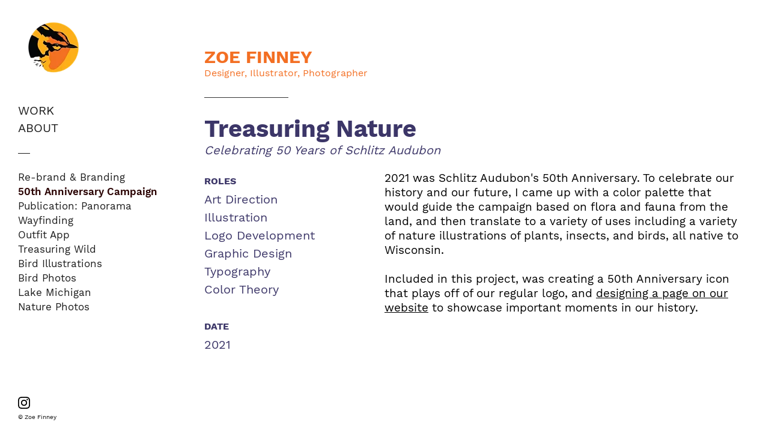

--- FILE ---
content_type: text/html; charset=utf-8
request_url: https://zoefinney.com/50th-anniversary
body_size: 6695
content:
<!DOCTYPE html>
<html>
  <head>
    <title>50th Anniversary Campaign - Zoe Finney</title>
    <meta name="description" content="Design and illustration Portfolio of Zoe Finney. Nature and bird photography in Milwaukee, Wisconsin" />
    <meta name="google-site-verification" content="eGKNfvSuS4eAlQ7uNAX9v0jvNl3CxuYEbsCbd-9OoPo" />
    <link rel="icon" type="image/png" href="https://carbon-media.accelerator.net/0000000mbdV/6Lklr3ogDfJcgNWY6y6oJK;crop(616,0,5413,5413)/32x32.png" sizes="32x32" />
    <style id="root-styles">
:root {
  --color: #000;
  --accent-color: #fbac44;
  --link-color: #fbac44;
  --surface-color: #00000000;
  --background-color: #f36f23;
  --grid-width: 1100px;
  --default-color: #000;
  --default-accent-color: #fbac44;
  --default-link-color: #fbac44;
  --font-family: Work Sans;
}
    </style>
    <style id="global-styles">

.g-1-106-2 {
  --font-size: 1.8em;
  font-size: 1.8em;
}

.g-1-125-1 {
  line-height: 1;
  --font-size: 4em;
  font-size: 4em;
}

.g-1-125-2 {
  --font-size: 1.6em;
  font-size: 1.6em;
}

.g-1-125-3 {
}

.g-1-142-2 {
  --font-size: 10vw;
  font-size: 10vw;
  line-height: 0.7535000000000001;
}

.g-1-142-3 {
  --font-size: 4em;
  font-size: 4em;
}

.g-1-128-2 {
  --font-size: 4em;
  font-size: 4em;
  line-height: 1.5em;
}

.g-1-128-4 {
  --font-size: 1.8em;
  font-size: 1.8em;
  line-height: 1.45;
}

.g-1-133-2 {
  --font-size: 4.5em;
  font-size: 4.5em;
  line-height: 1.24;
}

.g-1-133-3 {
  --font-size: 2.5em;
  font-size: 2.5em;
  line-height: 1;
}

.g-1-149-1 {
}

.g-1-149-2 {
}

.g-1-134-2 {
  --font-size: 4em;
  font-size: 4em;
  line-height: 1;
}

.g-1-134-3 {
  --font-size: 2.5em;
  font-size: 2.5em;
  line-height: 1.5em;
}

.g-1-127-3 {
  --font-size: 2em;
  font-size: 2em;
  line-height: 1.5em;
}

.g-1-127-4 {
  line-height: 1.28;
  --font-size: 1.9em;
  font-size: 1.9em;
}

.g-1-130-5 {
  --font-size: 4em;
  font-size: 4em;
  line-height: 1.5em;
}

.g-1-130-6 {
  --font-size: 2.5em;
  font-size: 2.5em;
  line-height: 1.5em;
}

.g-1-130-7 {
  --font-size: 2.5em;
  font-size: 2.5em;
  line-height: 1.5em;
}

.g-1-136-1 {
  --font-size: 3em;
  font-size: 3em;
  letter-spacing: 0.25em;
  line-height: 3.4em;
}

.g-1-136-2 {
  --font-size: 2.4em;
  font-size: 2.4em;
  line-height: 1.5em;
}

.g-1-136-3 {
  --font-size: 2.4em;
  font-size: 2.4em;
  line-height: 1.5em;
}

.g-1-136-4 {
  --font-size: 2.4em;
  font-size: 2.4em;
  line-height: 1.5em;
}

.g-1-136-5 {
  --font-size: 2.4em;
  font-size: 2.4em;
  line-height: 1.5em;
}

.g-1-107-2 {
  --font-size: 10.5em;
  font-size: 10.5em;
}

.g-1-107-3 {
  --font-size: 3.3em;
  font-size: 3.3em;
}

.g-1-129-2 {
}

.g-1-129-3 {
  --font-size: 2em;
  font-size: 2em;
  line-height: 1.5em;
}

.g-1-129-5 {
}

.g-1-129-6 {
  --font-size: 2em;
  font-size: 2em;
  line-height: 1.5em;
}

.g-1-129-8 {
}

.g-1-129-9 {
  --font-size: 2em;
  font-size: 2em;
  line-height: 1.5em;
}

.g-1-129-11 {
}

.g-1-129-12 {
  --font-size: 2em;
  font-size: 2em;
  line-height: 1.5em;
}

.g-1-132-3 {
  --font-size: 4em;
  font-size: 4em;
}

.g-1-132-4 {
  --font-size: 2.5em;
  font-size: 2.5em;
  line-height: 1.5em;
}

.g-1-132-7 {
  --font-size: 4em;
  font-size: 4em;
}

.g-1-132-8 {
  --font-size: 2.5em;
  font-size: 2.5em;
  line-height: 1.5em;
}

.g-1-135-1 {
  --font-size: 3em;
  font-size: 3em;
  letter-spacing: 0.1em;
  line-height: 3.4em;
}

.g-1-143-1 {
  letter-spacing: -0.01em;
  line-height: 1.41;
  --font-size: 2em;
  font-size: 2em;
}
</style>
    <link rel="stylesheet" href="https://static.cmcdn.net/23/1.1.20/styles/all.css" />
    <link rel="stylesheet" href="https://static.cmcdn.net/23/1.1.20/styles/vendor/swiper.css" />
    <link rel="stylesheet" href="/styles/fonts.css"/>

    

    <meta name="viewport" content="width=device-width, initial-scale=1"/>
  </head>

  <body class="site desktop  " data-min-contrast="0.065">
    <div class="page project sidenaved loading" style="background:#fff;--background-color:#fff;">
  


<span id="navigation_5286363_4809813" class="navigation surface sidenav  has-background" on-insert="nav:setup">
  

  
  <header class="navigation column stacked">    
    <a href="/">
      <h1 class="logo_42978951" style="font-size:4.39em;font-family:Butler;letter-spacing:0em;line-height:1.23em;" data-box="122x100">Zoe Finney</h1>
<style>
h1.logo_42978951 {
  --scale: 1;
  width: calc(122px * var(--scale));
  height: calc(100px * var(--scale));
  background: center / contain no-repeat url('https://carbon-media.accelerator.net/0000000mbdV/dgjZ7nzHfbycDqe7gBlenc;122x100.png?auto=webp');
  text-indent: -500vw;
  white-space: nowrap;
  overflow: hidden;
  background-image: image-set(url('https://carbon-media.accelerator.net/0000000mbdV/dgjZ7nzHfbycDqe7gBlenc;122x100.png?auto=webp') 1x, url('https://carbon-media.accelerator.net/0000000mbdV/dgjZ7nzHfbycDqe7gBlenc;244x200.png?auto=webp') 2x);;
}</style>
    </a>

    <nav class="scrollable " style="font-size:2em;">
<style>
#navigation_5286363_4809813 {
  --link-color: #ffffff;
  --default-link-color: #ffffff;
  background-color: rgba(0, 0, 0, 0);
}

#navigation_5286363_4809813 .overlay {
  --surface-color: #ffffff;
  background: var(--overlay-background-color, #ffffff);
}
</style>
<div class="scrollbar" autohide><span class="handle"></span></div>
<div class="content">
<a class="link_000000005000dba900000000000002e9" href="/">WORK</a><a class="link_000000005000dba900000000000002ed" href="/about">ABOUT</a><hr />
<a class="link_000000005000dba900000000000001d3 project_link" href="/rebrand-schlitz-audubon">Re-brand &amp; Branding</a><a class="link_000000005000dba900000000000005c1 project_link" href="/50th-anniversary">50th Anniversary Campaign</a><a class="link_000000005000dba9000000000000006d project_link" href="/panorama">Publication: Panorama</a><a class="link_000000005000dba90000000000000d93 project_link" href="/wayfinding">Wayfinding</a><a class="link_000000005000dba900000000000010dc project_link" href="/outfit">Outfit App</a><a class="link_000000005000dba90000000000000536 project_link" href="/treasuring-wild">Treasuring Wild</a><a class="link_000000005000dba90000000000000176 project_link" href="/bird-illustrations">Bird Illustrations</a><a class="link_000000005000dba90000000000000002 project_link" href="/birds">Bird Photos</a><a class="link_000000005000dba9000000000000011d project_link" href="/lake-michigan">Lake Michigan</a><a class="link_000000005000dba900000000000000db project_link" href="/nature">Nature Photos</a></div>
<div class="cutoff"><div class="gradient"></div></nav>

  </header>
  
  <footer class="surface has-links ">
  <div class="content">
    <div class="copyright">&#xA9; Zoe Finney</div>

    
    <span class="branding"></span>
    

    

    
    <div class="links">
      
      <a style="--accent-color:#517fa4" target="_blank" href="https://www.instagram.com/thezoefin" class="social icon instagram solid circle"></a>
      
    </div> 
    
  </div>
</footer>
  

  

  

  
  <div class="hamburger navIcon" on-click="nav:toggle">
  <svg class="icon" viewBox="0 0 28 28">
    <g stroke-width="2" stroke-linecap="round" stroke-miterlimit="10">
      <line class="one" x1="4" y1="6" x2="24" y2="6"></line>
      <line class="two" x1="4" y1="14" x2="24" y2="14"></line>
      <line class="three" x1="4" y1="22" x2="24" y2="22"></line>
    </g>
  </svg>
</div>
  

</span>

  
  <div class="guts">
    <div class="content blocks grid animated">
      
      <div class="block_000000005000dba900000000000018fd block align-x-start align-y-center animated header" style="--padding-top:80px;--padding-bottom:0px;" on-insert="block:setup">
  <style>
.block_000000005000dba900000000000018fd > .content {
  display: grid;
  grid-template-columns: repeat(0, 1fr);
}

#item_000000005000dba900000000000018fd_1 {
  line-height: 1;
  font-size: 3em;
  --font-size: 3em;
}

#item_000000005000dba900000000000018fd_2 {
  line-height: 1.5em;
  font-size: 1.6em;
  --font-size: 1.6em;
}

#item_000000005000dba900000000000018fd_3 {
}

.phone .block_000000005000dba900000000000018fd > .content {
  grid-template-columns: repeat(0, 1fr);
}

.phone #item_000000005000dba900000000000018fd_1 {
  font-size: clamp(1em, var(--font-size), 7vw);
}

.phone #item_000000005000dba900000000000018fd_2 {
  font-size: clamp(1em, var(--font-size), 5vw);
}

.phone #item_000000005000dba900000000000018fd_3 {
  margin: 0px 0 20px 0;
}</style>


  <div class="background" style="">
  
</div>

  <div class="content">
    
    
    <div id="item_000000005000dba900000000000018fd_1" class="item g-1-125-1 text heading">
    
 
  <h1><strong style="color: rgb(243, 111, 35);">ZOE FINNEY</strong></h1>

    

  
</div>
    
    
    <div id="item_000000005000dba900000000000018fd_2" class="item g-1-125-2 text subheading">
    
 
  <h2><span style="color: rgb(243, 111, 35);">Designer, Illustrator, Photographer</span></h2>

    

  
</div>
    
    <div class="divider"><span></span></div>
    
    
  </div>
</div>
      
      <div class="block_000000005000dba900000000000018fe block align-x-start align-y-center animated header" style="--padding-top:30px;--padding-bottom:20px;" on-insert="block:setup">
  <style>
.block_000000005000dba900000000000018fe > .content {
  display: grid;
  grid-template-columns: repeat(0, 1fr);
}

#item_000000005000dba900000000000018fe_1 {
  line-height: 1;
  font-size: 4em;
  --font-size: 4em;
}

#item_000000005000dba900000000000018fe_2 {
  line-height: 1.5em;
  font-size: 2em;
  --font-size: 2em;
}

#item_000000005000dba900000000000018fe_3 {
}

.phone .block_000000005000dba900000000000018fe > .content {
  grid-template-columns: repeat(0, 1fr);
}

.phone #item_000000005000dba900000000000018fe_1 {
  font-size: clamp(1em, var(--font-size), 7vw);
}

.phone #item_000000005000dba900000000000018fe_2 {
  font-size: clamp(1em, var(--font-size), 5vw);
}

.phone #item_000000005000dba900000000000018fe_3 {
  margin: 0px 0 20px 0;
}</style>


  <div class="background" style="">
  
</div>

  <div class="content">
    
    
    <div id="item_000000005000dba900000000000018fe_1" class="item g-1-125-1 text heading">
    
 
  <h1><strong style="color: rgb(60, 54, 104);">Treasuring Nature</strong></h1>

    

  
</div>
    
    
    <div id="item_000000005000dba900000000000018fe_2" class="item g-1-125-2 text subheading">
    
 
  <h2><em style="color: rgb(60, 54, 104);">Celebrating 50 Years of Schlitz Audubon</em></h2>

    

  
</div>
    
  </div>
</div>
      
      <div class="block_000000005000dba900000000000018ff block align-x-start align-y-start animated details" style="--padding-top:0px;--padding-bottom:40px;" on-insert="block:setup">
  <style>
.block_000000005000dba900000000000018ff > .content {
  display: grid;
  grid-template-columns: repeat(3, 1fr);
}

#item_000000005000dba900000000000018ff_1 {
  grid-area: 1 / 1 / 2 / 2;
  padding: 0 30px 0 0;
}

#item_000000005000dba900000000000018ff_3 {
}

#item_000000005000dba900000000000018ff_2 {
  grid-area: 1 / 2 / 2 / 4;
}

#item_000000005000dba900000000000018ff_4 {
}

.phone .block_000000005000dba900000000000018ff > .content {
  grid-template-columns: repeat(3, 1fr);
}

.phone #item_000000005000dba900000000000018ff_1 {
  grid-area: 1 / 1 / 2 / 4;
}

.phone #item_000000005000dba900000000000018ff_3 {
  font-size: clamp(1em, var(--font-size), 4vw);
}

.phone #item_000000005000dba900000000000018ff_2 {
  grid-area: 2 / 1 / 3 / 4;
  margin: 20px 0 0 0;
}

.phone #item_000000005000dba900000000000018ff_4 {
  font-size: clamp(1em, var(--font-size), 4vw);
}</style>


  <div class="background" style="">
  
</div>

  <div class="content">
    
    
    <div id="item_000000005000dba900000000000018ff_1" class="item g-1-127-1 container col-1">
  
  <div id="item_000000005000dba900000000000018ff_3" class="nested item g-1-127-3 text">
    <p><strong style="color: rgb(60, 54, 104); font-size: 16px;">ROLES</strong></p><p><span style="color: rgb(60, 54, 104);">Art Direction</span></p><p><span style="color: rgb(60, 54, 104);">Illustration</span></p><p><span style="color: rgb(60, 54, 104);">Logo Development</span></p><p><span style="color: rgb(60, 54, 104);">Graphic Design</span></p><p><span style="color: rgb(60, 54, 104);">Typography</span></p><p><span style="color: rgb(60, 54, 104);">Color Theory</span></p><p><br></p><p><strong style="font-family: var(--secondary-font-family); color: rgb(60, 54, 104); font-size: 0.8em;">DATE</strong></p><p><span style="color: rgb(60, 54, 104);">2021</span></p>

    

    
  </div>
    
 
  

    

  
</div>
    
    
    <div id="item_000000005000dba900000000000018ff_2" class="item g-1-127-2 container col-2">
  
  <div id="item_000000005000dba900000000000018ff_4" class="nested item g-1-127-4 text">
    <p><span style="color: rgb(0, 0, 0);">2021 was Schlitz Audubon's 50th Anniversary. To celebrate our history and our future, I came up with a color palette that would guide the campaign based on flora and fauna from the land, and then translate to a variety of uses including a variety of nature illustrations of plants, insects, and birds, all native to Wisconsin. </span></p><p><br></p><p><span style="color: rgb(0, 0, 0);">Included in this project, was creating a 50th Anniversary icon that plays off of our regular logo, and </span><a href="https://www.schlitzaudubon.org/about-us/celebrating-50-years-of-schlitz-audubon/" style="color: rgb(0, 0, 0);"><u>designing a page on our website</u></a><span style="color: rgb(0, 0, 0);"> to showcase important moments in our history.</span></p><p><br></p>

    

    
  </div>
    
 
  

    

  
</div>
    
  </div>
</div>
      
      <div on-insert="block:setup" class="block_000000005000dba90000000000001900 block animated" style="--padding-top:20px;--padding-bottom:40px;">
  <style>
</style>


  
  <div class="content">
    

    
    <style>
#grid_0000000mbdV000000001Fe carbon-item {
  display: block;
  position: relative;
}

#grid_0000000mbdV000000001Fe carbon-item:not(:last-child) {
  margin-bottom: var(--gap-y);
}
</style>
<carbon-grid id="grid_0000000mbdV000000001Fe" class="masonry" style="--gap-x:20px;--gap-y:20px;display:grid;width:100%;grid-gap:var(--gap-x, 0px) var(--gap-y, 0px);--columns:1;grid-template-columns:repeat(var(--columns), 1fr);">
<carbon-column style="grid-column:1">
<carbon-item data-index="0">
      <style>
carbon-image { display:block; position:relative; box-sizing:border-box; }
carbon-image > img,
carbon-image > video { position:absolute; top:0; left:0; width:100%; height:100%; }
carbon-shield { display:block; position:absolute; top:0; left:0; width:100%; height:100%; }
</style>
<carbon-image style="aspect-ratio:1100/733;">
  <img class="lazy" data-src="https://carbon-media.accelerator.net/0000000mbdV/hK1GkIE8XrpenxQXhOZyxz;1100x733.png?auto=webp" data-srcset="https://carbon-media.accelerator.net/0000000mbdV/hK1GkIE8XrpenxQXhOZyxz;1100x733.png?auto=webp 1x, https://carbon-media.accelerator.net/0000000mbdV/hK1GkIE8XrpenxQXhOZyxz;2198x1466.png?auto=webp 2x" width="1100" height="733" />
</carbon-image>

    </carbon-item>
<carbon-item data-index="1">
      <carbon-image style="aspect-ratio:550/241;">
  <img class="lazy" data-src="https://carbon-media.accelerator.net/0000000mbdV/7DGUghzwmN6dgDTTgwV8pR;1100x482.png?auto=webp" data-srcset="https://carbon-media.accelerator.net/0000000mbdV/7DGUghzwmN6dgDTTgwV8pR;1100x482.png?auto=webp 1x, https://carbon-media.accelerator.net/0000000mbdV/7DGUghzwmN6dgDTTgwV8pR;2198x964.png?auto=webp 2x" width="1100" height="482" />
</carbon-image>

    </carbon-item>
</carbon-column>
</carbon-grid>

    
    </div>
  

   
</div>
      
      <div on-insert="block:setup" class="block_000000005000dba90000000000001901 block align-x-center align-y-end animated standard" style="--padding-top:0px;--padding-bottom:40px;">
  <style>
.block_000000005000dba90000000000001901 > .content {
  display: grid;
  grid-template-columns: repeat(1, 1fr);
}

#item_000000005000dba90000000000001901_1 {
  grid-area: 1 / 1 / 2 / 2;
}

#item_000000005000dba90000000000001901_2 {
  grid-area: 2 / 1 / 3 / 2;
  padding: 10px 0;
}

.phone .block_000000005000dba90000000000001901 > .content {
  grid-template-columns: repeat(0, 1fr);
}

.phone #item_000000005000dba90000000000001901_1 {
}

.phone #item_000000005000dba90000000000001901_2 {
  font-size: clamp(1em, var(--font-size, 1em), 3.5vw);
}</style>

  <div class="background" style="">
  
</div>

  <div class="content">
    
    <div id="item_000000005000dba90000000000001901_1" class="item g-1-106-1 media">
    
 
  

  <carbon-image id="image_41890359" style="max-width:1920px;aspect-ratio:1920/859;">
  <img class="lazy" data-src="https://carbon-media.accelerator.net/0000000mbdV/c8EJhKYIuTycWcndmUXsOx;1920x859.png?auto=webp" width="1920" height="859" />
  <carbon-shield></carbon-shield>
</carbon-image>
  

  
</div>
    

    
    
    <div class="caption-wrapper">
      <div id="item_000000005000dba90000000000001901_2" class="item g-1-106-2 text caption">
    
 
  <p>50th Anniversary Icon based on the </p><p>Schlitz Audubon logo<span style="color: var(--color); font-size: 1em; font-family: var(--secondary-font-family);"> </span></p>

    

  
</div>
    </div>
    
    
  </div>
</div>
      
      <div on-insert="block:setup" class="block_000000005000dba90000000000001902 block align-x-center align-y-end animated standard" style="--surface-color:rgba(0, 0, 0, 0);--padding-top:0px;--padding-bottom:40px;">
  <style>
.block_000000005000dba90000000000001902 > .content {
  display: grid;
  grid-template-columns: repeat(1, 1fr);
}

#item_000000005000dba90000000000001902_1 {
  grid-area: 1 / 1 / 2 / 2;
}

#item_000000005000dba90000000000001902_2 {
  grid-area: 2 / 1 / 3 / 2;
  padding: 10px 0;
}

.phone .block_000000005000dba90000000000001902 > .content {
  grid-template-columns: repeat(0, 1fr);
}

.phone #item_000000005000dba90000000000001902_1 {
}

.phone #item_000000005000dba90000000000001902_2 {
  font-size: clamp(1em, var(--font-size, 1em), 3.5vw);
}</style>

  <div class="background" style="">
  
</div>

  <div class="content">
    
    <div id="item_000000005000dba90000000000001902_1" class="item g-1-106-1 media">
    
 
  

  <carbon-image id="image_43180184" style="max-width:1920px;aspect-ratio:960/703;">
  <img class="lazy" data-src="https://carbon-media.accelerator.net/0000000mbdV/fNqR7QmztQXcPhHaH693ir;1920x1406.jpeg?auto=webp" width="1920" height="1406" />
  <carbon-shield></carbon-shield>
</carbon-image>
  

  
</div>
    

    
    
    <div class="caption-wrapper">
      <div id="item_000000005000dba90000000000001902_2" class="item g-1-106-2 text caption">
    
 
  <p>History timeline in the printed publication <em>Panorama</em></p>

    

  
</div>
    </div>
    
    
  </div>
</div>
      
      <div on-insert="block:setup" class="block_000000005000dba90000000000001903 block align-x-center align-y-end animated standard" style="--padding-top:0px;--padding-bottom:40px;">
  <style>
.block_000000005000dba90000000000001903 > .content {
  display: grid;
  grid-template-columns: repeat(1, 1fr);
}

#item_000000005000dba90000000000001903_1 {
  grid-area: 1 / 1 / 2 / 2;
}

#item_000000005000dba90000000000001903_2 {
  grid-area: 2 / 1 / 3 / 2;
  padding: 10px 0;
}

.phone .block_000000005000dba90000000000001903 > .content {
  grid-template-columns: repeat(0, 1fr);
}

.phone #item_000000005000dba90000000000001903_1 {
}

.phone #item_000000005000dba90000000000001903_2 {
  font-size: clamp(1em, var(--font-size, 1em), 3.5vw);
}</style>

  <div class="background" style="">
  
</div>

  <div class="content">
    
    <div id="item_000000005000dba90000000000001903_1" class="item g-1-106-1 media">
    
 
  

  <a href="https://www.schlitzaudubon.org/about-us/celebrating-50-years-of-schlitz-audubon/" target="_blank"><carbon-image id="image_43180176" style="max-width:1920px;aspect-ratio:640/451;">
  <img class="lazy" data-src="https://carbon-media.accelerator.net/0000000mbdV/lICrojy3J1QeuQWeR30SgI;1920x1353.png?auto=webp" width="1920" height="1353" />
  <carbon-shield></carbon-shield>
</carbon-image>
</a>  

  
</div>
    

    
    
    <div class="caption-wrapper">
      <div id="item_000000005000dba90000000000001903_2" class="item g-1-106-2 text caption">
    
 
  <p>Timeline &amp; web page design</p>

    

  
</div>
    </div>
    
    
  </div>
</div>
      
      <div on-insert="block:setup" class="block_000000005000dba90000000000001904 block animated" style="--padding-top:30px;--padding-bottom:0px;">
  <style>
</style>


  
  <div class="content">
    

    
    <style>
#grid_0000000mbdV000000001Fi carbon-item {
  display: block;
  position: relative;
}

#grid_0000000mbdV000000001Fi carbon-item:not(:last-child) {
  margin-bottom: var(--gap-y);
}
</style>
<carbon-grid id="grid_0000000mbdV000000001Fi" class="masonry" style="--gap-x:20px;--gap-y:20px;display:grid;width:100%;grid-gap:var(--gap-x, 0px) var(--gap-y, 0px);--columns:2;grid-template-columns:repeat(var(--columns), 1fr);">
<carbon-column style="grid-column:1">
<carbon-item data-index="0">
      <carbon-image style="aspect-ratio:550/387;">
  <img class="lazy" data-src="https://carbon-media.accelerator.net/0000000mbdV/9w0C4gTjfC4f0sKvzyMcl0;550x387.png?auto=webp" data-srcset="https://carbon-media.accelerator.net/0000000mbdV/9w0C4gTjfC4f0sKvzyMcl0;550x387.png?auto=webp 1x, https://carbon-media.accelerator.net/0000000mbdV/9w0C4gTjfC4f0sKvzyMcl0;1098x774.png?auto=webp 2x" width="550" height="387" />
</carbon-image>

    </carbon-item>
</carbon-column>
<carbon-column style="grid-column:2">
<carbon-item data-index="1">
      <carbon-image style="aspect-ratio:550/387;">
  <img class="lazy" data-src="https://carbon-media.accelerator.net/0000000mbdV/aKYbGlQQa0rdJqNJBfB9tF;550x387.png?auto=webp" data-srcset="https://carbon-media.accelerator.net/0000000mbdV/aKYbGlQQa0rdJqNJBfB9tF;550x387.png?auto=webp 1x, https://carbon-media.accelerator.net/0000000mbdV/aKYbGlQQa0rdJqNJBfB9tF;1098x774.png?auto=webp 2x" width="550" height="387" />
</carbon-image>

    </carbon-item>
</carbon-column>
</carbon-grid>

    
    </div>
  

   
</div>
      
      <div on-insert="block:setup" class="block_000000005000dba90000000000001905 block align-x-center align-y-end animated standard" style="--padding-top:40px;--padding-bottom:40px;">
  <style>
.block_000000005000dba90000000000001905 > .content {
  display: grid;
  grid-template-columns: repeat(1, 1fr);
}

#item_000000005000dba90000000000001905_1 {
  grid-area: 1 / 1 / 2 / 2;
}

#item_000000005000dba90000000000001905_2 {
  grid-area: 2 / 1 / 3 / 2;
  padding: 10px 0;
}

.phone .block_000000005000dba90000000000001905 > .content {
  grid-template-columns: repeat(0, 1fr);
}

.phone #item_000000005000dba90000000000001905_1 {
}

.phone #item_000000005000dba90000000000001905_2 {
  font-size: clamp(1em, var(--font-size, 1em), 3.5vw);
}</style>

  <div class="background" style="">
  
</div>

  <div class="content">
    
    <div id="item_000000005000dba90000000000001905_1" class="item g-1-106-1 media">
    
 
  

  <carbon-image id="image_43182539" style="max-width:1920px;aspect-ratio:640/457;">
  <img class="lazy" data-src="https://carbon-media.accelerator.net/0000000mbdV/h4xk0hsKDDddC9vqcWK2zC;1920x1371.jpeg?auto=webp" width="1920" height="1371" />
  <carbon-shield></carbon-shield>
</carbon-image>
  

  
</div>
    

    
    
    <div class="caption-wrapper">
      <div id="item_000000005000dba90000000000001905_2" class="item g-1-106-2 text caption">
    
 
  <p>Posters for the night of the 50th Anniversary Gala</p>

    

  
</div>
    </div>
    
    
  </div>
</div>
      
      <div on-insert="block:setup" class="block_000000005000dba90000000000001906 block align-x-center align-y-end animated standard" style="--padding-top:0px;--padding-bottom:40px;">
  <style>
.block_000000005000dba90000000000001906 > .content {
  display: grid;
  grid-template-columns: repeat(1, 1fr);
}

#item_000000005000dba90000000000001906_1 {
  grid-area: 1 / 1 / 2 / 2;
}

#item_000000005000dba90000000000001906_2 {
  grid-area: 2 / 1 / 3 / 2;
  padding: 10px 0;
}

.phone .block_000000005000dba90000000000001906 > .content {
  grid-template-columns: repeat(0, 1fr);
}

.phone #item_000000005000dba90000000000001906_1 {
}

.phone #item_000000005000dba90000000000001906_2 {
  font-size: clamp(1em, var(--font-size, 1em), 3.5vw);
}</style>

  <div class="background" style="">
  
</div>

  <div class="content">
    
    <div id="item_000000005000dba90000000000001906_1" class="item g-1-106-1 media">
    
 
  

  <carbon-image id="image_43182540" style="max-width:1920px;aspect-ratio:640/457;">
  <img class="lazy" data-src="https://carbon-media.accelerator.net/0000000mbdV/cagUMcXinKIbli1JihYco1;1920x1371.jpeg?auto=webp" width="1920" height="1371" />
  <carbon-shield></carbon-shield>
</carbon-image>
  

  
</div>
    

    
    
    <div class="caption-wrapper">
      <div id="item_000000005000dba90000000000001906_2" class="item g-1-106-2 text caption">
    
 
  <p><span style="letter-spacing: normal; color: rgb(0, 0, 0);">Posters for the night of the 50th Anniversary Gala</span></p>

    

  
</div>
    </div>
    
    
  </div>
</div>
      
      <div on-insert="block:setup" class="block_000000005000dba90000000000001907 block align-x-center align-y-end animated standard" style="--padding-top:0px;--padding-bottom:40px;">
  <style>
.block_000000005000dba90000000000001907 > .content {
  display: grid;
  grid-template-columns: repeat(1, 1fr);
}

#item_000000005000dba90000000000001907_1 {
  grid-area: 1 / 1 / 2 / 2;
}

#item_000000005000dba90000000000001907_2 {
  grid-area: 2 / 1 / 3 / 2;
  padding: 10px 0;
}

.phone .block_000000005000dba90000000000001907 > .content {
  grid-template-columns: repeat(0, 1fr);
}

.phone #item_000000005000dba90000000000001907_1 {
}

.phone #item_000000005000dba90000000000001907_2 {
  font-size: clamp(1em, var(--font-size, 1em), 3.5vw);
}</style>

  <div class="background" style="">
  
</div>

  <div class="content">
    
    <div id="item_000000005000dba90000000000001907_1" class="item g-1-106-1 media">
    
 
  

  <carbon-image id="image_43182552" style="max-width:1920px;aspect-ratio:3/2;">
  <img class="lazy" data-src="https://carbon-media.accelerator.net/0000000mbdV/4TYtVyXoum6dzJMp6wSBQj;1920x1280.png?auto=webp" width="1920" height="1280" />
  <carbon-shield></carbon-shield>
</carbon-image>
  

  
</div>
    

    
    
    <div class="caption-wrapper">
      <div id="item_000000005000dba90000000000001907_2" class="item g-1-106-2 text caption">
    
 
  <p>Campaign branded thank you notecard</p>

    

  
</div>
    </div>
    
    
  </div>
</div>
      
      <div on-insert="block:setup" class="block_000000005000dba90000000000001908 block align-x-center align-y-end animated standard" style="--padding-top:0px;--padding-bottom:40px;">
  <style>
.block_000000005000dba90000000000001908 > .content {
  display: grid;
  grid-template-columns: repeat(1, 1fr);
}

#item_000000005000dba90000000000001908_1 {
  grid-area: 1 / 1 / 2 / 2;
}

#item_000000005000dba90000000000001908_2 {
  grid-area: 2 / 1 / 3 / 2;
  padding: 10px 0;
}

.phone .block_000000005000dba90000000000001908 > .content {
  grid-template-columns: repeat(0, 1fr);
}

.phone #item_000000005000dba90000000000001908_1 {
}

.phone #item_000000005000dba90000000000001908_2 {
  font-size: clamp(1em, var(--font-size, 1em), 3.5vw);
}</style>

  <div class="background" style="">
  
</div>

  <div class="content">
    
    <div id="item_000000005000dba90000000000001908_1" class="item g-1-106-1 media">
    
 
  

  <carbon-image id="image_43194182" style="max-width:1920px;aspect-ratio:1920/1439;">
  <img class="lazy" data-src="https://carbon-media.accelerator.net/0000000mbdV/j1IWV9DEkzMfAzXdcbj2Kr;1920x1439.jpeg?auto=webp" data-srcset="https://carbon-media.accelerator.net/0000000mbdV/j1IWV9DEkzMfAzXdcbj2Kr;1920x1439.jpeg?auto=webp 1x, https://carbon-media.accelerator.net/0000000mbdV/j1IWV9DEkzMfAzXdcbj2Kr;2878x2158/quality(80).jpeg?auto=webp 1.5x" width="1920" height="1439" />
  <carbon-shield></carbon-shield>
</carbon-image>
  

  
</div>
    

    
    
    <div class="caption-wrapper">
      <div id="item_000000005000dba90000000000001908_2" class="item g-1-106-2 text caption">
    
 
  <p>Nature trading cards handed out to children during the family-friendly 50th Anniversary party. </p>

    

  
</div>
    </div>
    
    
  </div>
</div>
      
      <div on-insert="block:setup" class="block_000000005000dba90000000000001909 block animated" style="--padding-top:0px;--padding-bottom:60px;">
  <style>
</style>


  
  <div class="content">
    

    
    <style>
carbon-row {
  display: flex;
  flex-flow: row;
}
</style>
<carbon-grid id="grid_0000000mbdV000000001Fn" class="smart" style="--gap-x:20px">
<carbon-row>
<carbon-item style="width:calc(1097/1920 * 100%)" data-index="0">

      <carbon-image style="aspect-ratio:1097/1371;">
  <img class="lazy" data-src="https://carbon-media.accelerator.net/0000000mbdV/effdOKhU56TbanDLwY5ba3;1097x1371.png?auto=webp" width="1097" height="1371" />
</carbon-image>

    </carbon-item>
<carbon-item style="width:calc(823/1920 * 100%)" data-index="1">

      <carbon-image style="aspect-ratio:823/1371;">
  <img class="lazy" data-src="https://carbon-media.accelerator.net/0000000mbdV/0MDe31dhN2wb8y4lWZxgAR;823x1371.png?auto=webp" width="823" height="1371" />
</carbon-image>

    </carbon-item>
</carbon-row>
</carbon-grid>


    
    </div>
  

   
</div>
      
      <div on-insert="block:setup" class="block_000000005000dba9000000000000190a block align-x-center align-y-end animated standard" style="--padding-top:0px;--padding-bottom:2px;">
  <style>
.block_000000005000dba9000000000000190a > .content {
  display: grid;
  grid-template-columns: repeat(1, 1fr);
}

#item_000000005000dba9000000000000190a_1 {
  grid-area: 1 / 1 / 2 / 2;
}

#item_000000005000dba9000000000000190a_2 {
  grid-area: 2 / 1 / 3 / 2;
  padding: 10px 0;
}

.phone .block_000000005000dba9000000000000190a > .content {
  grid-template-columns: repeat(0, 1fr);
}

.phone #item_000000005000dba9000000000000190a_1 {
}

.phone #item_000000005000dba9000000000000190a_2 {
  font-size: clamp(1em, var(--font-size, 1em), 3.5vw);
}</style>

  <div class="background" style="">
  
</div>

  <div class="content">
    
    <div id="item_000000005000dba9000000000000190a_1" class="item g-1-106-1 media">
    
 
  

  <carbon-image id="image_42979948" style="max-width:1920px;aspect-ratio:4/3;">
  <img class="lazy" data-src="https://carbon-media.accelerator.net/0000000mbdV/kvTaRsMiCXTg6PLnsonnIN;1920x1440.jpeg?auto=webp" data-srcset="https://carbon-media.accelerator.net/0000000mbdV/kvTaRsMiCXTg6PLnsonnIN;1920x1440.jpeg?auto=webp 1x, https://carbon-media.accelerator.net/0000000mbdV/kvTaRsMiCXTg6PLnsonnIN;2880x2160/quality(80).jpeg?auto=webp 1.5x" width="1920" height="1440" />
  <carbon-shield></carbon-shield>
</carbon-image>
  

  
</div>
    

    
    
    <div class="caption-wrapper">
      <div id="item_000000005000dba9000000000000190a_2" class="item g-1-106-2 text caption">
    
 
  <p>Enamel pins created from my illustrations </p>

    

  
</div>
    </div>
    
    
  </div>
</div>
      
      <div on-insert="block:setup" class="block_000000005000dba9000000000000190b block align-x-center align-y-end animated standard" style="--padding-top:40px;--padding-bottom:40px;">
  <style>
.block_000000005000dba9000000000000190b > .content {
  display: grid;
  grid-template-columns: repeat(1, 1fr);
}

#item_000000005000dba9000000000000190b_1 {
  grid-area: 1 / 1 / 2 / 2;
}

#item_000000005000dba9000000000000190b_2 {
  grid-area: 2 / 1 / 3 / 2;
  padding: 10px 0;
}

.phone .block_000000005000dba9000000000000190b > .content {
  grid-template-columns: repeat(0, 1fr);
}

.phone #item_000000005000dba9000000000000190b_1 {
}

.phone #item_000000005000dba9000000000000190b_2 {
  font-size: clamp(1em, var(--font-size, 1em), 3.5vw);
}</style>

  <div class="background" style="">
  
</div>

  <div class="content">
    
    <div id="item_000000005000dba9000000000000190b_1" class="item g-1-106-1 media">
    
 
  

  <carbon-image id="image_41901729" style="max-width:1920px;aspect-ratio:192/137;">
  <img class="lazy" data-src="https://carbon-media.accelerator.net/0000000mbdV/kR62OzE3IxfbwAfSCksnko;1920x1370.png?auto=webp" width="1920" height="1370" />
  <carbon-shield></carbon-shield>
</carbon-image>
  

  
</div>
    

    
    
    
  </div>
</div>
      
    </div>

    

    
  </div>
  
</div>
    <script src="https://static.cmcdn.net/libs/player/3.8.2/hls.js"></script>
    <script src="https://static.cmcdn.net/libs/corejs/2.9.0/corejs.js" integrity="sha256-H4af5AcfTSO9YmJ79ol6bab6+TzSWWmMXKM4fwdxRQU=" crossorigin></script>
    <script src="https://static.cmcdn.net/libs/router/1.6.0/router.js" integrity="sha256-4IUSi5DVzvBoIJVNfZ416+yuCOs+cry22iJG94eaqW8=" crossorigin></script>
    <script src="https://static.cmcdn.net/libs/gestures/0.6.0/gestures.js" integrity="sha256-ylEa69hezIFUAga1cMRcngK6Tf9K+HJgzHUSPswYKoU=" crossorigin></script>
    <script src="https://static.cmcdn.net/23/1.1.20/scripts/vendor/anime.js" crossorigin></script>
    <script src="https://static.cmcdn.net/23/1.1.20/scripts/vendor/swiper.js" crossorigin></script>
    <script src="https://static.cmcdn.net/libs/cursor/0.6.3/cursor.js" integrity="sha256-K3IY3QiVV2UvpT+BaPTD2YjNCx5nT5LLJvNqGQ3L3Is=" crossorigin></script>
    <script src="https://static.cmcdn.net/libs/lightbox/0.23.0/lightbox.js" integrity="sha256-t/UfAWPAS6cjMlcR5oslHiY3cL3IVuUpW/ceuFKBZC4=" crossorigin></script>
    <script src="https://static.cmcdn.net/libs/forms/4.0.2/forms.js" integrity="sha256-GBwrpMjlOgCPfECaqKSY6jQZU4eKX9Uncc0w90muz94=" crossorigin></script>
    <script src="https://static.cmcdn.net/libs/scrollable/3.4.0/scrollable.js" integrity="sha256-baiuPcjdbyEwBScpM1XFcd3KntTAMdNFrfEtB8+Qpm4=" crossorigin></script>
    <script src="https://static.cmcdn.net/libs/player/3.8.2/player.js" integrity="sha256-5eC5ruDiSOZ8vs10G8QfH7KRtp3Rt8rYNhCUQE/6tPk=" crossorigin></script>
    <script src="https://static.cmcdn.net/libs/lazyjs/2.7.0/lazyjs.js" integrity="sha256-LKzXP6kCFe7HjJizvZTZVZw9VUMXTvJ983WmdTBf5+o=" crossorigin></script>
    <script src="https://static.cmcdn.net/23/1.1.20/scripts/chroma.js" crossorigin></script>
    <script src="https://static.cmcdn.net/23/1.1.20/scripts/contrast.js" crossorigin></script>
    <script src="https://static.cmcdn.net/23/1.1.20/scripts/functions.js" crossorigin></script>
    <script src="https://static.cmcdn.net/23/1.1.20/scripts/fitty.js" crossorigin></script>
    <script src="https://static.cmcdn.net/23/1.1.20/scripts/blocks.js" crossorigin></script>
    <script src="https://static.cmcdn.net/23/1.1.20/scripts/transitions.js" crossorigin></script>
    <script src="https://static.cmcdn.net/23/1.1.20/scripts/site/Navigation.js" crossorigin></script>
    <script src="https://static.cmcdn.net/23/1.1.20/scripts/components/Flipbook.js" crossorigin></script>
    <script src="https://static.cmcdn.net/23/1.1.20/scripts/components/BeforeAfterBlock.js" crossorigin></script>
    <script src="https://static.cmcdn.net/23/1.1.20/scripts/browser.js" crossorigin></script>
    <script src="https://static.cmcdn.net/23/1.1.20/scripts/app.js" crossorigin></script>

    
  </body>
</html>

--- FILE ---
content_type: text/html; charset=utf-8
request_url: https://zoefinney.com/about
body_size: 3999
content:
<div class="page sidenaved loading" style="background:#f36f23;--background-color:#f36f23;">
  


<span id="navigation_5286363_4809813" class="navigation surface sidenav  has-background" on-insert="nav:setup">
  

  
  <header class="navigation column stacked">    
    <a href="/">
      <h1 class="logo_42978951" style="font-size:4.39em;font-family:Butler;letter-spacing:0em;line-height:1.23em;" data-box="122x100">Zoe Finney</h1>
<style>
h1.logo_42978951 {
  --scale: 1;
  width: calc(122px * var(--scale));
  height: calc(100px * var(--scale));
  background: center / contain no-repeat url('https://carbon-media.accelerator.net/0000000mbdV/dgjZ7nzHfbycDqe7gBlenc;122x100.png?auto=webp');
  text-indent: -500vw;
  white-space: nowrap;
  overflow: hidden;
  background-image: image-set(url('https://carbon-media.accelerator.net/0000000mbdV/dgjZ7nzHfbycDqe7gBlenc;122x100.png?auto=webp') 1x, url('https://carbon-media.accelerator.net/0000000mbdV/dgjZ7nzHfbycDqe7gBlenc;244x200.png?auto=webp') 2x);;
}</style>
    </a>

    <nav class="scrollable " style="font-size:2em;">
<style>
#navigation_5286363_4809813 {
  --link-color: #ffffff;
  --default-link-color: #ffffff;
  background-color: rgba(0, 0, 0, 0);
}

#navigation_5286363_4809813 .overlay {
  --surface-color: #ffffff;
  background: var(--overlay-background-color, #ffffff);
}
</style>
<div class="scrollbar" autohide><span class="handle"></span></div>
<div class="content">
<a class="link_000000005000dba900000000000002e9" href="/">WORK</a><a class="link_000000005000dba900000000000002ed" href="/about">ABOUT</a><hr />
<a class="link_000000005000dba900000000000001d3 project_link" href="/rebrand-schlitz-audubon">Re-brand &amp; Branding</a><a class="link_000000005000dba900000000000005c1 project_link" href="/50th-anniversary">50th Anniversary Campaign</a><a class="link_000000005000dba9000000000000006d project_link" href="/panorama">Publication: Panorama</a><a class="link_000000005000dba90000000000000d93 project_link" href="/wayfinding">Wayfinding</a><a class="link_000000005000dba900000000000010dc project_link" href="/outfit">Outfit App</a><a class="link_000000005000dba90000000000000536 project_link" href="/treasuring-wild">Treasuring Wild</a><a class="link_000000005000dba90000000000000176 project_link" href="/bird-illustrations">Bird Illustrations</a><a class="link_000000005000dba90000000000000002 project_link" href="/birds">Bird Photos</a><a class="link_000000005000dba9000000000000011d project_link" href="/lake-michigan">Lake Michigan</a><a class="link_000000005000dba900000000000000db project_link" href="/nature">Nature Photos</a></div>
<div class="cutoff"><div class="gradient"></div></nav>

  </header>
  
  <footer class="surface has-links ">
  <div class="content">
    <div class="copyright">&#xA9; Zoe Finney</div>

    
    <span class="branding"></span>
    

    

    
    <div class="links">
      
      <a style="--accent-color:#517fa4" target="_blank" href="https://www.instagram.com/thezoefin" class="social icon instagram solid circle"></a>
      
    </div> 
    
  </div>
</footer>
  

  

  

  
  <div class="hamburger navIcon" on-click="nav:toggle">
  <svg class="icon" viewBox="0 0 28 28">
    <g stroke-width="2" stroke-linecap="round" stroke-miterlimit="10">
      <line class="one" x1="4" y1="6" x2="24" y2="6"></line>
      <line class="two" x1="4" y1="14" x2="24" y2="14"></line>
      <line class="three" x1="4" y1="22" x2="24" y2="22"></line>
    </g>
  </svg>
</div>
  

</span>

  
  <div class="guts">
    <div class="content blocks grid animated">
      
      <div class="block_000000005000dba9000000000000196e block align-x-start align-y-center animated header" style="" on-insert="block:setup">
  <style>
.block_000000005000dba9000000000000196e > .content {
  display: grid;
  grid-template-columns: repeat(0, 1fr);
}

#item_000000005000dba9000000000000196e_1 {
}

#item_000000005000dba9000000000000196e_2 {
}

#item_000000005000dba9000000000000196e_3 {
}

.phone .block_000000005000dba9000000000000196e > .content {
  grid-template-columns: repeat(0, 1fr);
}

.phone #item_000000005000dba9000000000000196e_1 {
  font-size: clamp(1em, var(--font-size), 7vw);
}

.phone #item_000000005000dba9000000000000196e_2 {
  font-size: clamp(1em, var(--font-size), 5vw);
}

.phone #item_000000005000dba9000000000000196e_3 {
  margin: 0px 0 20px 0;
}</style>


  <div class="background" style="">
  
</div>

  <div class="content">
    
    
    <div id="item_000000005000dba9000000000000196e_1" class="item g-1-125-1 text heading">
    
 
  <h1><strong style="color: rgb(255, 255, 255);">ZOE FINNEY</strong></h1>

    

  
</div>
    
    
    <div id="item_000000005000dba9000000000000196e_2" class="item g-1-125-2 text subheading">
    
 
  <h2><span style="color: rgb(255, 255, 255);">Designer, Illustrator, Photographer</span></h2>

    

  
</div>
    
    <div class="divider"><span></span></div>
    
    
  </div>
</div>
      
      <div class="block_000000005000dba9000000000000196f block align-x-start align-y-center animated about flippable" style="--padding-top:0px;--padding-bottom:80px;" on-insert="block:setup">
  <style>
.block_000000005000dba9000000000000196f > .content {
  display: grid;
  grid-template-columns: repeat(2, 1fr);
}

#item_000000005000dba9000000000000196f_1 {
  grid-area: 1 / 1 / 2 / 2;
}

#item_000000005000dba9000000000000196f_2 {
  margin: 0 100px 0 0;
}

#item_000000005000dba9000000000000196f_4 {
  grid-area: 1 / 2 / 2 / 3;
}

#item_000000005000dba9000000000000196f_5 {
  line-height: 1.5em;
  font-size: 4em;
  --font-size: 4em;
}

#item_000000005000dba9000000000000196f_6 {
  line-height: 1.5em;
  font-size: 2.5em;
  --font-size: 2.5em;
}

#item_000000005000dba9000000000000196f_7 {
  margin: 30px 0 0 0;
  letter-spacing: 0em;
  line-height: 1.45;
  font-size: 2em;
  --font-size: 2em;
}

.phone .block_000000005000dba9000000000000196f > .content {
  grid-template-columns: repeat(1, 1fr);
}

.phone #item_000000005000dba9000000000000196f_1 {
  grid-area: 1 / 1 / 2 / 2;
  margin: 0 0 20px 0;
  padding: 0 30px;
}

.phone #item_000000005000dba9000000000000196f_2 {
  margin: 0;
}

.phone #item_000000005000dba9000000000000196f_4 {
  grid-area: 2 / 1 / 3 / 2;
}</style>


  <div class="background" style="">
  
</div>

  <div class="content">
    
    
    <div id="item_000000005000dba9000000000000196f_1" class="item g-1-130-1 container col-1">
  
  <div id="item_000000005000dba9000000000000196f_2" class="nested item g-1-130-2 container circle">
    

    

    
    
    <div id="item_000000005000dba9000000000000196f_3" class="item g-1-130-3 media">
      
      
      
      <img class="lazy" data-src="https://carbon-media.accelerator.net/0000000mbdV/10QKhy9ZdijeThnHrerQfB;500x500.jpeg?auto=webp"/>
      
      
      
      
    </div>
    
    
  </div>
    
 
  

    

  
</div>
    
    
    <div id="item_000000005000dba9000000000000196f_4" class="item g-1-130-4 container col-2">
  
  <div id="item_000000005000dba9000000000000196f_7" class="nested item g-1-130-7 text biography">
    <p><span style="color:rgb(255, 255, 255);letter-spacing:0em;font-size:1em;font-family:var(--secondary-font-family)">Seasoned visual communicator who has fused a love of nature and design into an environmental-focused craft.</span></p><p><br></p><p><span style="color:rgb(255, 255, 255);letter-spacing:0em;font-size:1em;font-family:var(--secondary-font-family)">Unmatched  passion for the color orange. If not surfing Lake Michigan, I'm probably out cycling, birding, or watching my native prairie yarden thrive. I live in the MKE neighborhood of Riverwest with my </span><a href="joefinapps.com" style="color:rgb(255, 255, 255);letter-spacing:0em;font-size:1em;font-family:var(--secondary-font-family)">husband</a><span style="color:rgb(255, 255, 255);letter-spacing:0em;font-size:1em;font-family:var(--secondary-font-family)"> and our cats, Sgt. Pepper and Rigby.</span></p><p><br></p><p><span style="color:rgb(255, 255, 255)">I graduated from The School of </span><a href="https://www.ohio.edu/scripps-college/viscom" style="color:rgb(255, 255, 255)"><u>Visual Communication</u></a><span style="color:rgb(255, 255, 255)"> at Ohio University.</span></p><p><br></p><p><span style="color:rgb(255, 255, 255)">I'm the Creative Lead at Schlitz Audubon Nature Center in Milwaukee, Wisconsin, and do select design &amp; </span><span style="color:rgb(255, 255, 255);font-family:var(--secondary-font-family);font-size:1em;letter-spacing:0em">photo projects on the side.</span></p>

    

    
  </div>
    
 
  

    

  
</div>
    
  </div>
</div>
      
      <div class="block_000000005000dba90000000000001970 block animated details" style="" on-insert="block:setup">
  <style>
.block_000000005000dba90000000000001970 .title {
  --font-weight: 600;
}

.block_000000005000dba90000000000001970 > .content {
  display: grid;
  grid-template-columns: repeat(3, 1fr);
  gap: 20px 20px;
}

.block_000000005000dba90000000000001970 > .content > :nth-child(4) {
  display: none;
}

#item_000000005000dba90000000000001970_1 {
  grid-area: 1 / 1 / 2 / 2;
}

#item_000000005000dba90000000000001970_2 {
  margin: 0 0 30px 0;
}

#item_000000005000dba90000000000001970_3 {
  line-height: 1.49;
  font-size: 1.8em;
  --font-size: 1.8em;
}

#item_000000005000dba90000000000001970_4 {
  grid-area: 1 / 2 / 2 / 3;
}

#item_000000005000dba90000000000001970_5 {
  margin: 0 0 30px 0;
}

#item_000000005000dba90000000000001970_6 {
  line-height: 1.5em;
  font-size: 1.8em;
  --font-size: 1.8em;
}

#item_000000005000dba90000000000001970_7 {
  grid-area: 1 / 3 / 2 / 4;
}

#item_000000005000dba90000000000001970_8 {
  margin: 0 0 30px 0;
}

#item_000000005000dba90000000000001970_9 {
  line-height: 1.5em;
  font-size: 2em;
  --font-size: 2em;
}

#item_000000005000dba90000000000001970_10 {
  grid-area: 1 / 4 / 2 / 5;
}

#item_000000005000dba90000000000001970_11 {
  margin: 0 0 30px 0;
}

#item_000000005000dba90000000000001970_12 {
  line-height: 1.5em;
  font-size: 2em;
  --font-size: 2em;
}

.phone .block_000000005000dba90000000000001970 > .content {
  grid-template-columns: repeat(4, 1fr);
}

.phone #item_000000005000dba90000000000001970_1 {
  grid-area: 1 / 1 / 2 / 5;
}

.phone #item_000000005000dba90000000000001970_2 {
  font-size: clamp(1em, var(--font-size, 2.5rem), 6vw);
}

.phone #item_000000005000dba90000000000001970_3 {
  font-size: clamp(1em, var(--font-size, 1em), 4.8vw);
}

.phone #item_000000005000dba90000000000001970_4 {
  grid-area: 2 / 1 / 3 / 5;
}

.phone #item_000000005000dba90000000000001970_5 {
  font-size: clamp(1em, var(--font-size, 2.5rem), 6vw);
}

.phone #item_000000005000dba90000000000001970_6 {
  font-size: clamp(1em, var(--font-size, 1em), 4.8vw);
}

.phone #item_000000005000dba90000000000001970_7 {
  grid-area: 3 / 1 / 4 / 5;
}

.phone #item_000000005000dba90000000000001970_8 {
  font-size: clamp(1em, var(--font-size, 2.5rem), 6vw);
}

.phone #item_000000005000dba90000000000001970_9 {
  font-size: clamp(1em, var(--font-size, 1em), 4.8vw);
}

.phone #item_000000005000dba90000000000001970_10 {
  grid-area: 4 / 1 / 5 / 5;
}

.phone #item_000000005000dba90000000000001970_11 {
  font-size: clamp(1em, var(--font-size, 2.5rem), 6vw);
}

.phone #item_000000005000dba90000000000001970_12 {
  font-size: clamp(1em, var(--font-size, 1em), 4.8vw);
}</style>


  <div class="background" style="">
  
</div>

  <div class="content">
    
    
    <div id="item_000000005000dba90000000000001970_1" class="item g-1-129-1 container">
  
  <div id="item_000000005000dba90000000000001970_2" class="nested item g-1-129-2 text title">
    <h3><strong>Work History</strong></h3>

    

    
  </div>
  
  <div id="item_000000005000dba90000000000001970_3" class="nested item g-1-129-3 text">
    <ol><li><a href="https://schlitzaudubon.org" style="color: rgb(255, 255, 255);"><strong><u>Schlitz Audubon Nature Center</u></strong></a></li></ol><ul><li><a href="https://issuu.com/schlitzaudubon" rel="noopener noreferrer" target="_blank" style="color: rgb(255, 255, 255);"><strong><u>Schlitz Audubon Issuu</u></strong></a></li></ul><ol><li><br></li><li><a href="https://savagesolutionsllc.com/" rel="noopener noreferrer" target="_blank" style="color: rgb(255, 255, 255);"><u>Savage Solutions</u></a></li><li><a href="https://www.jsonline.com/" rel="noopener noreferrer" target="_blank" style="color: rgb(255, 255, 255);"><u>Milwaukee Journal Sentinel</u></a></li></ol>

    

    
  </div>
    
 
  

    

  
</div>
    
    
    <div id="item_000000005000dba90000000000001970_4" class="item g-1-129-4 container">
  
  <div id="item_000000005000dba90000000000001970_5" class="nested item g-1-129-5 text title">
    <h3>Published Photos</h3>

    

    
  </div>
  
  <div id="item_000000005000dba90000000000001970_6" class="nested item g-1-129-6 text">
    <p><a href="https://www.washingtonpost.com/lifestyle/kidspost/how-do-birds-survive-cold-winters/2020/01/21/3cde4e4e-37b6-11ea-9541-9107303481a4_story.html" style="color: rgb(255, 255, 255);"><u>Washington Post</u></a><span style="color: rgb(255, 255, 255);">, </span><a href="https://www.nbcnews.com/news/weather/lake-michigan-s-ice-volcanoes-show-later-usual-after-warm-n1257354" rel="noopener noreferrer" target="_blank" style="color: rgb(255, 255, 255);"><u>NBC News</u>,&nbsp;</a></p><p><a href="https://www.allaboutbirds.org/guide/Blackburnian_Warbler/photo-gallery/297045621" rel="noopener noreferrer" target="_blank" style="color: rgb(255, 255, 255);"><u>Cornell All About Birds</u></a><span style="color: rgb(255, 255, 255);">, </span></p><p><a href="https://www.audubon.org/news/to-get-big-city-birds-need-have-large-brain-or-lots-sex" rel="noopener noreferrer" target="_blank" style="color: rgb(255, 255, 255);"><u>National Audubon Society</u></a><span style="color: rgb(255, 255, 255);">, </span></p><p><span style="letter-spacing: normal; color: rgb(255, 255, 255);">Merlin BirdID App, eBird.org, </span><span style="color: rgb(255, 255, 255);">Mental Floss, Milwaukee Magazine, and many local Milwaukee news organizations</span></p><p><br></p><p><br></p><ul><li><br></li><li><br></li><li><br></li><li><br></li></ul>

    

    
  </div>
    
 
  

    

  
</div>
    
    
    <div id="item_000000005000dba90000000000001970_7" class="item g-1-129-7 container">
  
  <div id="item_000000005000dba90000000000001970_8" class="nested item g-1-129-8 text title">
    <h3>Contact</h3>

    

    
  </div>
  
  <div id="item_000000005000dba90000000000001970_9" class="nested item g-1-129-9 text">
    <ul><li><a href="mailto:orange@zoefinney.com" style="color: rgb(255, 255, 255);"><strong>orange@zoefinney.com</strong></a></li><li><span style="color: rgb(255, 255, 255);">Milwaukee, Wisconsin</span></li><li><br></li></ul>

    

    
  </div>
    
 
  

    

  
</div>
    
    
    <div id="item_000000005000dba90000000000001970_10" class="item g-1-129-10 container">
  
  <div id="item_000000005000dba90000000000001970_11" class="nested item g-1-129-11 text title">
    <h3>Contact</h3>

    

    
  </div>
  
  <div id="item_000000005000dba90000000000001970_12" class="nested item g-1-129-12 text">
    <ol><li>email@domain.com</li><li><br></li><li>— Twitter</li><li>— Instagram</li><li>— Facebook</li></ol><p><br></p>

    

    
  </div>
    
 
  

    

  
</div>
    
  </div>
</div>
      
    </div>

    

    
  </div>
  
</div>

--- FILE ---
content_type: text/html; charset=utf-8
request_url: https://zoefinney.com/rebrand-schlitz-audubon
body_size: 5996
content:
<div class="page project sidenaved loading" style="background:rgba(0, 0, 0, 0);--background-color:rgba(0, 0, 0, 0);">
  


<span id="navigation_5286363_4809813" class="navigation surface sidenav  has-background" on-insert="nav:setup">
  

  
  <header class="navigation column stacked">    
    <a href="/">
      <h1 class="logo_42978951" style="font-size:4.39em;font-family:Butler;letter-spacing:0em;line-height:1.23em;" data-box="122x100">Zoe Finney</h1>
<style>
h1.logo_42978951 {
  --scale: 1;
  width: calc(122px * var(--scale));
  height: calc(100px * var(--scale));
  background: center / contain no-repeat url('https://carbon-media.accelerator.net/0000000mbdV/dgjZ7nzHfbycDqe7gBlenc;122x100.png?auto=webp');
  text-indent: -500vw;
  white-space: nowrap;
  overflow: hidden;
  background-image: image-set(url('https://carbon-media.accelerator.net/0000000mbdV/dgjZ7nzHfbycDqe7gBlenc;122x100.png?auto=webp') 1x, url('https://carbon-media.accelerator.net/0000000mbdV/dgjZ7nzHfbycDqe7gBlenc;244x200.png?auto=webp') 2x);;
}</style>
    </a>

    <nav class="scrollable " style="font-size:2em;">
<style>
#navigation_5286363_4809813 {
  --link-color: #ffffff;
  --default-link-color: #ffffff;
  background-color: rgba(0, 0, 0, 0);
}

#navigation_5286363_4809813 .overlay {
  --surface-color: #ffffff;
  background: var(--overlay-background-color, #ffffff);
}
</style>
<div class="scrollbar" autohide><span class="handle"></span></div>
<div class="content">
<a class="link_000000005000dba900000000000002e9" href="/">WORK</a><a class="link_000000005000dba900000000000002ed" href="/about">ABOUT</a><hr />
<a class="link_000000005000dba900000000000001d3 project_link" href="/rebrand-schlitz-audubon">Re-brand &amp; Branding</a><a class="link_000000005000dba900000000000005c1 project_link" href="/50th-anniversary">50th Anniversary Campaign</a><a class="link_000000005000dba9000000000000006d project_link" href="/panorama">Publication: Panorama</a><a class="link_000000005000dba90000000000000d93 project_link" href="/wayfinding">Wayfinding</a><a class="link_000000005000dba900000000000010dc project_link" href="/outfit">Outfit App</a><a class="link_000000005000dba90000000000000536 project_link" href="/treasuring-wild">Treasuring Wild</a><a class="link_000000005000dba90000000000000176 project_link" href="/bird-illustrations">Bird Illustrations</a><a class="link_000000005000dba90000000000000002 project_link" href="/birds">Bird Photos</a><a class="link_000000005000dba9000000000000011d project_link" href="/lake-michigan">Lake Michigan</a><a class="link_000000005000dba900000000000000db project_link" href="/nature">Nature Photos</a></div>
<div class="cutoff"><div class="gradient"></div></nav>

  </header>
  
  <footer class="surface has-links ">
  <div class="content">
    <div class="copyright">&#xA9; Zoe Finney</div>

    
    <span class="branding"></span>
    

    

    
    <div class="links">
      
      <a style="--accent-color:#517fa4" target="_blank" href="https://www.instagram.com/thezoefin" class="social icon instagram solid circle"></a>
      
    </div> 
    
  </div>
</footer>
  

  

  

  
  <div class="hamburger navIcon" on-click="nav:toggle">
  <svg class="icon" viewBox="0 0 28 28">
    <g stroke-width="2" stroke-linecap="round" stroke-miterlimit="10">
      <line class="one" x1="4" y1="6" x2="24" y2="6"></line>
      <line class="two" x1="4" y1="14" x2="24" y2="14"></line>
      <line class="three" x1="4" y1="22" x2="24" y2="22"></line>
    </g>
  </svg>
</div>
  

</span>

  
  <div class="guts">
    <div class="content blocks grid animated">
      
      <div class="block_000000005000dba9000000000000190d block align-x-start align-y-center animated header" style="--padding-top:80px;--padding-bottom:0px;" on-insert="block:setup">
  <style>
.block_000000005000dba9000000000000190d > .content {
  display: grid;
  grid-template-columns: repeat(0, 1fr);
}

#item_000000005000dba9000000000000190d_1 {
  line-height: 1;
  font-family: Work Sans;
  --secondary-font-family: Work Sans;
  font-size: 3em;
  --font-size: 3em;
}

#item_000000005000dba9000000000000190d_2 {
  line-height: 1.5em;
  font-size: 1.6em;
  --font-size: 1.6em;
}

#item_000000005000dba9000000000000190d_3 {
}

.phone .block_000000005000dba9000000000000190d > .content {
  grid-template-columns: repeat(0, 1fr);
}

.phone #item_000000005000dba9000000000000190d_1 {
  font-size: clamp(1em, var(--font-size), 7vw);
}

.phone #item_000000005000dba9000000000000190d_2 {
  font-size: clamp(1em, var(--font-size), 5vw);
}

.phone #item_000000005000dba9000000000000190d_3 {
  margin: 0px 0 20px 0;
}</style>


  <div class="background" style="">
  
</div>

  <div class="content">
    
    
    <div id="item_000000005000dba9000000000000190d_1" class="item g-1-125-1 text heading">
    
 
  <h1><strong style="color: rgb(243, 111, 35);">ZOE FINNEY</strong></h1>

    

  
</div>
    
    
    <div id="item_000000005000dba9000000000000190d_2" class="item g-1-125-2 text subheading">
    
 
  <h2><span style="color: rgb(243, 111, 35);">Designer, Illustrator, Photographer</span></h2>

    

  
</div>
    
    <div class="divider"><span></span></div>
    
    
  </div>
</div>
      
      <div class="block_000000005000dba9000000000000190e block align-x-start align-y-center animated header" style="--padding-top:40px;--padding-bottom:20px;" on-insert="block:setup">
  <style>
.block_000000005000dba9000000000000190e > .content {
  display: grid;
  grid-template-columns: repeat(0, 1fr);
}

#item_000000005000dba9000000000000190e_1 {
  line-height: 1;
  font-size: 4em;
  --font-size: 4em;
}

#item_000000005000dba9000000000000190e_2 {
  line-height: 1.5em;
  font-size: 2em;
  --font-size: 2em;
}

#item_000000005000dba9000000000000190e_3 {
}

.phone .block_000000005000dba9000000000000190e > .content {
  grid-template-columns: repeat(0, 1fr);
}

.phone #item_000000005000dba9000000000000190e_1 {
  font-size: clamp(1em, var(--font-size), 7vw);
}

.phone #item_000000005000dba9000000000000190e_2 {
  font-size: clamp(1em, var(--font-size), 5vw);
}

.phone #item_000000005000dba9000000000000190e_3 {
  margin: 0px 0 20px 0;
}</style>


  <div class="background" style="">
  
</div>

  <div class="content">
    
    
    <div id="item_000000005000dba9000000000000190e_1" class="item g-1-125-1 text heading">
    
 
  <h1><strong style="color: rgb(0, 141, 127);">Rebrand &amp; Branding</strong></h1>

    

  
</div>
    
    
    <div id="item_000000005000dba9000000000000190e_2" class="item g-1-125-2 text subheading">
    
 
  <h2><em style="color: rgb(0, 141, 127);">Schlitz Audubon Nature Center</em></h2>

    

  
</div>
    
  </div>
</div>
      
      <div class="block_000000005000dba9000000000000190f block align-x-start align-y-start animated details" style="--padding-top:0px;--padding-bottom:40px;" on-insert="block:setup">
  <style>
.block_000000005000dba9000000000000190f > .content {
  display: grid;
  grid-template-columns: repeat(3, 1fr);
}

#item_000000005000dba9000000000000190f_1 {
  grid-area: 1 / 1 / 2 / 2;
  padding: 0 30px 0 0;
}

#item_000000005000dba9000000000000190f_3 {
  line-height: 1.5em;
  font-size: 2em;
  --font-size: 2em;
}

#item_000000005000dba9000000000000190f_2 {
  grid-area: 1 / 2 / 2 / 4;
}

#item_000000005000dba9000000000000190f_4 {
}

.phone .block_000000005000dba9000000000000190f > .content {
  grid-template-columns: repeat(3, 1fr);
}

.phone #item_000000005000dba9000000000000190f_1 {
  grid-area: 1 / 1 / 2 / 4;
}

.phone #item_000000005000dba9000000000000190f_3 {
  font-size: clamp(1em, var(--font-size), 4vw);
}

.phone #item_000000005000dba9000000000000190f_2 {
  grid-area: 2 / 1 / 3 / 4;
  margin: 20px 0 0 0;
}

.phone #item_000000005000dba9000000000000190f_4 {
  font-size: clamp(1em, var(--font-size), 4vw);
}</style>


  <div class="background" style="">
  
</div>

  <div class="content">
    
    
    <div id="item_000000005000dba9000000000000190f_1" class="item g-1-127-1 container col-1">
  
  <div id="item_000000005000dba9000000000000190f_3" class="nested item g-1-127-3 text">
    <p><strong style="font-family: var(--secondary-font-family); color: rgb(0, 141, 127); font-size: 0.8em;">ROLES</strong></p><p><span style="color: rgb(0, 141, 127);">Creative Direction</span></p><p><span style="color: rgb(0, 141, 127);">Graphic Design</span></p><p><span style="color: rgb(0, 141, 127);">Branding</span></p><p><span style="color: rgb(0, 141, 127);">Logo Development</span></p><p><span style="color: rgb(0, 141, 127);">Typography</span></p><p><span style="color: rgb(0, 141, 127);">Color Theory</span></p><p><br></p><p><strong style="color: rgb(0, 141, 127); font-family: var(--secondary-font-family); font-size: 0.8em;">DATE</strong></p><p><span style="color: rgb(0, 141, 127);">2015-Present</span></p>

    

    
  </div>
    
 
  

    

  
</div>
    
    
    <div id="item_000000005000dba9000000000000190f_2" class="item g-1-127-2 container col-2">
  
  <div id="item_000000005000dba9000000000000190f_4" class="nested item g-1-127-4 text">
    <p><span style="letter-spacing: normal; color: rgb(0, 0, 0);">As part of Schlitz Audubon’s 2012-2017 strategic plan, a rebrand was in order. I stepped way out of my comfort zone and boldly asked if I could lead the branding process, instead of hiring an outside firm. To my excitement (and a healthy amount of terror) the organization said yes. As a result, the organization saved money, the brand was revitalized, and I got to own the brand in ways I would not have, had an outside firm been in charge.</span></p><p><br></p><p><span style="letter-spacing: normal; color: rgb(0, 0, 0);">Included in the rebrand: new identity, new typography, new color scheme, redefining our brand statement and vision, new quarterly publication called "Panorama," and a new look and feel to all of our marketing materials that continues to ripple through all subsequent design projects. It was a small, but very mighty, team working on this project; myself and the Marketing Manager, with oversight from the Executive Director, and input from key stakeholders including the board of directors, staff, and other members of the organization. </span></p><p><br></p><p><span style="letter-spacing: normal; color: rgb(0, 0, 0);">While the rebrand took place in 2015, this has been a defining project for the Center. It has informed every subsequent design and marketing-focused project including artistic entry signs, a website overhaul, a wayfinding system, and generally elevating our image in the community. It has been my role since to maintain the brand in all aspects, print, digital, merch, and working with outside vendors when necessary, to ensure brand consistency.</span></p>

    

    
  </div>
    
 
  

    

  
</div>
    
  </div>
</div>
      
      <div on-insert="block:setup" class="block_000000005000dba90000000000001910 block align-x-center align-y-end animated standard" style="--padding-top:0px;--padding-bottom:39px;">
  <style>
.block_000000005000dba90000000000001910 > .content {
  display: grid;
  grid-template-columns: repeat(1, 1fr);
}

#item_000000005000dba90000000000001910_1 {
  grid-area: 1 / 1 / 2 / 2;
}

#item_000000005000dba90000000000001910_2 {
  grid-area: 2 / 1 / 3 / 2;
  padding: 10px 0;
  line-height: 1.5em;
  font-size: 2em;
  --font-size: 2em;
}

.phone .block_000000005000dba90000000000001910 > .content {
  grid-template-columns: repeat(0, 1fr);
}

.phone #item_000000005000dba90000000000001910_1 {
}

.phone #item_000000005000dba90000000000001910_2 {
  font-size: clamp(1em, var(--font-size, 1em), 3.5vw);
}</style>

  <div class="background" style="">
  
</div>

  <div class="content">
    
    <div id="item_000000005000dba90000000000001910_1" class="item g-1-106-1 media">
    
 
  

  <style>
carbon-image { display:block; position:relative; box-sizing:border-box; }
carbon-image > img,
carbon-image > video { position:absolute; top:0; left:0; width:100%; height:100%; }
carbon-shield { display:block; position:absolute; top:0; left:0; width:100%; height:100%; }
</style>
<carbon-image id="image_43097934" style="max-width:1280px;aspect-ratio:640/457;">
  <img class="lazy" data-src="https://carbon-media.accelerator.net/0000000mbdV/gmxARsXedl0cRKhjeL75lN;1280x914.jpeg?auto=webp" data-srcset="https://carbon-media.accelerator.net/0000000mbdV/gmxARsXedl0cRKhjeL75lN;1280x914.jpeg?auto=webp 1x, https://carbon-media.accelerator.net/0000000mbdV/gmxARsXedl0cRKhjeL75lN;1919x1371.jpeg?auto=webp 1.5x" width="1280" height="914" />
  <carbon-shield></carbon-shield>
</carbon-image>
  

  
</div>
    

    
    
    
  </div>
</div>
      
      <div on-insert="block:setup" class="block_000000005000dba90000000000001911 block animated" style="--padding-top:0px;--padding-bottom:40px;">
  <style>
</style>


  
  <div class="content">
    

    
    <style>
#grid_0000000mbdV000000001Fv carbon-item {
  display: block;
  position: relative;
}

#grid_0000000mbdV000000001Fv carbon-item:not(:last-child) {
  margin-bottom: var(--gap-y);
}
</style>
<carbon-grid id="grid_0000000mbdV000000001Fv" class="masonry" style="--gap-x:20px;--gap-y:20px;display:grid;width:100%;grid-gap:var(--gap-x, 0px) var(--gap-y, 0px);--columns:1;grid-template-columns:repeat(var(--columns), 1fr);">
<carbon-column style="grid-column:1">
<carbon-item data-index="0">
      <carbon-image style="aspect-ratio:55/37;">
  <img class="lazy" data-src="https://carbon-media.accelerator.net/0000000mbdV/gBKHcyy8YSAbm4wzBt1sOW;1100x740.jpeg?auto=webp" data-srcset="https://carbon-media.accelerator.net/0000000mbdV/gBKHcyy8YSAbm4wzBt1sOW;1100x740.jpeg?auto=webp 1x, https://carbon-media.accelerator.net/0000000mbdV/gBKHcyy8YSAbm4wzBt1sOW;2199x1480/quality(80).jpeg?auto=webp 2x" width="1100" height="740" />
</carbon-image>

    </carbon-item>
</carbon-column>
</carbon-grid>

    
    </div>
  

   
</div>
      
      <div on-insert="block:setup" class="block_000000005000dba90000000000001912 block align-x-center align-y-end animated standard" style="--padding-top:0px;--padding-bottom:40px;">
  <style>
.block_000000005000dba90000000000001912 > .content {
  display: grid;
  grid-template-columns: repeat(1, 1fr);
}

#item_000000005000dba90000000000001912_1 {
  grid-area: 1 / 1 / 2 / 2;
}

#item_000000005000dba90000000000001912_2 {
  grid-area: 2 / 1 / 3 / 2;
  padding: 10px 0;
}

.phone .block_000000005000dba90000000000001912 > .content {
  grid-template-columns: repeat(0, 1fr);
}

.phone #item_000000005000dba90000000000001912_1 {
}

.phone #item_000000005000dba90000000000001912_2 {
  font-size: clamp(1em, var(--font-size, 1em), 3.5vw);
}</style>

  <div class="background" style="">
  
</div>

  <div class="content">
    
    <div id="item_000000005000dba90000000000001912_1" class="item g-1-106-1 media">
    
 
  

  <carbon-image id="image_43182036" style="max-width:1280px;aspect-ratio:4/3;">
  <img class="lazy" data-src="https://carbon-media.accelerator.net/0000000mbdV/2BzRiNroSiYbDZfetEq0Z4;1280x960.png?auto=webp" data-srcset="https://carbon-media.accelerator.net/0000000mbdV/2BzRiNroSiYbDZfetEq0Z4;1280x960.png?auto=webp 1x, https://carbon-media.accelerator.net/0000000mbdV/2BzRiNroSiYbDZfetEq0Z4;2560x1920.png?auto=webp 2x" width="1280" height="960" />
  <carbon-shield></carbon-shield>
</carbon-image>
  

  
</div>
    

    
    
    
  </div>
</div>
      
      <div on-insert="block:setup" class="block_000000005000dba90000000000001913 block animated" style="--padding-top:0px;--padding-bottom:40px;">
  <style>
</style>


  
  <div class="content">
    

    
    <style>
carbon-row {
  display: flex;
  flex-flow: row;
}
</style>
<carbon-grid id="grid_0000000mbdV000000001Fx" class="smart" style="--gap-x:20px">
<carbon-row>
<carbon-item style="width:calc(29/60 * 100%)" data-index="0">

      <carbon-image style="aspect-ratio:464/331;">
  <img class="lazy" data-src="https://carbon-media.accelerator.net/0000000mbdV/hO47ydZai4ydJXxXu3UbOS;928x662.jpeg?auto=webp" data-srcset="https://carbon-media.accelerator.net/0000000mbdV/hO47ydZai4ydJXxXu3UbOS;928x662.jpeg?auto=webp 1x, https://carbon-media.accelerator.net/0000000mbdV/hO47ydZai4ydJXxXu3UbOS;1855x1324.jpeg?auto=webp 2x" width="928" height="662" />
</carbon-image>

    </carbon-item>
<carbon-item style="width:calc(31/60 * 100%)" data-index="1">

      <carbon-image style="aspect-ratio:992/661;">
  <img class="lazy" data-src="https://carbon-media.accelerator.net/0000000mbdV/3l367zzqmhfd23KovN5kyi;992x661.png?auto=webp" data-srcset="https://carbon-media.accelerator.net/0000000mbdV/3l367zzqmhfd23KovN5kyi;992x661.png?auto=webp 1x, https://carbon-media.accelerator.net/0000000mbdV/3l367zzqmhfd23KovN5kyi;1982x1322.png?auto=webp 2x" width="992" height="661" />
</carbon-image>

    </carbon-item>
</carbon-row>
</carbon-grid>


    
    </div>
  

   
</div>
      
      <div on-insert="block:setup" class="block_000000005000dba90000000000001914 block align-x-center align-y-end animated standard" style="--padding-top:0px;--padding-bottom:40px;">
  <style>
.block_000000005000dba90000000000001914 > .content {
  display: grid;
  grid-template-columns: repeat(1, 1fr);
}

#item_000000005000dba90000000000001914_1 {
  grid-area: 1 / 1 / 2 / 2;
}

#item_000000005000dba90000000000001914_2 {
  grid-area: 2 / 1 / 3 / 2;
  padding: 10px 0;
}

.phone .block_000000005000dba90000000000001914 > .content {
  grid-template-columns: repeat(0, 1fr);
}

.phone #item_000000005000dba90000000000001914_1 {
}

.phone #item_000000005000dba90000000000001914_2 {
  font-size: clamp(1em, var(--font-size, 1em), 3.5vw);
}</style>

  <div class="background" style="">
  
</div>

  <div class="content">
    
    <div id="item_000000005000dba90000000000001914_1" class="item g-1-106-1 media">
    
 
  

  <a href="https://www.schlitzaudubon.org/" target="_blank"><carbon-image id="image_43182061" style="max-width:1280px;aspect-ratio:640/451;">
  <img class="lazy" data-src="https://carbon-media.accelerator.net/0000000mbdV/iI33HTAVBRbf9lkZan1uCg;1280x902.png?auto=webp" data-srcset="https://carbon-media.accelerator.net/0000000mbdV/iI33HTAVBRbf9lkZan1uCg;1280x902.png?auto=webp 1x, https://carbon-media.accelerator.net/0000000mbdV/iI33HTAVBRbf9lkZan1uCg;2559x1804.png?auto=webp 2x" width="1280" height="902" />
  <carbon-shield></carbon-shield>
</carbon-image>
</a>  

  
</div>
    

    
    
    <div class="caption-wrapper">
      <div id="item_000000005000dba90000000000001914_2" class="item g-1-106-2 text caption">
    
 
  <p>Art direction and brand maintenance </p><p>on website</p>

    

  
</div>
    </div>
    
    
  </div>
</div>
      
      <div on-insert="block:setup" class="block_000000005000dba90000000000001915 block align-x-center align-y-end animated standard" style="--padding-top:0px;--padding-bottom:40px;">
  <style>
.block_000000005000dba90000000000001915 > .content {
  display: grid;
  grid-template-columns: repeat(1, 1fr);
}

#item_000000005000dba90000000000001915_1 {
  grid-area: 1 / 1 / 2 / 2;
}

#item_000000005000dba90000000000001915_2 {
  grid-area: 2 / 1 / 3 / 2;
  padding: 10px 0;
}

.phone .block_000000005000dba90000000000001915 > .content {
  grid-template-columns: repeat(0, 1fr);
}

.phone #item_000000005000dba90000000000001915_1 {
}

.phone #item_000000005000dba90000000000001915_2 {
  font-size: clamp(1em, var(--font-size, 1em), 3.5vw);
}</style>

  <div class="background" style="">
  
</div>

  <div class="content">
    
    <div id="item_000000005000dba90000000000001915_1" class="item g-1-106-1 media">
    
 
  

  <carbon-image id="image_43182847" style="max-width:1280px;aspect-ratio:640/439;">
  <img class="lazy" data-src="https://carbon-media.accelerator.net/0000000mbdV/lcTS07iB6phbQRSLQndTQv;1280x878.png?auto=webp" data-srcset="https://carbon-media.accelerator.net/0000000mbdV/lcTS07iB6phbQRSLQndTQv;1280x878.png?auto=webp 1x, https://carbon-media.accelerator.net/0000000mbdV/lcTS07iB6phbQRSLQndTQv;2558x1756.png?auto=webp 2x" width="1280" height="878" />
  <carbon-shield></carbon-shield>
</carbon-image>
  

  
</div>
    

    
    
    <div class="caption-wrapper">
      <div id="item_000000005000dba90000000000001915_2" class="item g-1-106-2 text caption">
    
 
  <p>Email marketing</p>

    

  
</div>
    </div>
    
    
  </div>
</div>
      
      <div on-insert="block:setup" class="block_000000005000dba90000000000001916 block no-padding align-x-center align-y-end animated standard" style="--padding-top:0px;--padding-bottom:0px;">
  <style>
.block_000000005000dba90000000000001916 > .content {
  display: grid;
  grid-template-columns: repeat(1, 1fr);
}

#item_000000005000dba90000000000001916_1 {
  grid-area: 1 / 1 / 2 / 2;
}

#item_000000005000dba90000000000001916_2 {
  grid-area: 2 / 1 / 3 / 2;
  padding: 10px 0;
}

.phone .block_000000005000dba90000000000001916 > .content {
  grid-template-columns: repeat(0, 1fr);
}

.phone #item_000000005000dba90000000000001916_1 {
}

.phone #item_000000005000dba90000000000001916_2 {
  font-size: clamp(1em, var(--font-size, 1em), 3.5vw);
}</style>

  <div class="background" style="">
  
</div>

  <div class="content">
    
    <div id="item_000000005000dba90000000000001916_1" class="item g-1-106-1 media">
    
 
  

  <carbon-image id="image_43179796" style="max-width:1280px;aspect-ratio:640/397;">
  <img class="lazy" data-src="https://carbon-media.accelerator.net/0000000mbdV/0coavjE2sFqfpVf7NOsADB;1280x794.jpeg?auto=webp" data-srcset="https://carbon-media.accelerator.net/0000000mbdV/0coavjE2sFqfpVf7NOsADB;1280x794.jpeg?auto=webp 1x, https://carbon-media.accelerator.net/0000000mbdV/0coavjE2sFqfpVf7NOsADB;2559x1588/quality(80).jpeg?auto=webp 2x" width="1280" height="794" />
  <carbon-shield></carbon-shield>
</carbon-image>
  

  
</div>
    

    
    
    <div class="caption-wrapper">
      <div id="item_000000005000dba90000000000001916_2" class="item g-1-106-2 text caption">
    
 
  <p>Annual report layout &amp; photography</p>

    

  
</div>
    </div>
    
    
  </div>
</div>
      
      <div on-insert="block:setup" class="block_000000005000dba90000000000001917 block align-x-center align-y-end animated standard" style="--padding-top:40px;--padding-bottom:40px;">
  <style>
.block_000000005000dba90000000000001917 > .content {
  display: grid;
  grid-template-columns: repeat(1, 1fr);
}

#item_000000005000dba90000000000001917_1 {
  grid-area: 1 / 1 / 2 / 2;
}

#item_000000005000dba90000000000001917_2 {
  grid-area: 2 / 1 / 3 / 2;
  padding: 10px 0;
}

.phone .block_000000005000dba90000000000001917 > .content {
  grid-template-columns: repeat(0, 1fr);
}

.phone #item_000000005000dba90000000000001917_1 {
}

.phone #item_000000005000dba90000000000001917_2 {
  font-size: clamp(1em, var(--font-size, 1em), 3.5vw);
}</style>

  <div class="background" style="">
  
</div>

  <div class="content">
    
    <div id="item_000000005000dba90000000000001917_1" class="item g-1-106-1 media">
    
 
  

  <carbon-image id="image_43179800" style="max-width:1280px;aspect-ratio:1280/937;">
  <img class="lazy" data-src="https://carbon-media.accelerator.net/0000000mbdV/47SZLm1b7FbfcwymQLWvjy;1280x937.jpeg?auto=webp" data-srcset="https://carbon-media.accelerator.net/0000000mbdV/47SZLm1b7FbfcwymQLWvjy;1280x937.jpeg?auto=webp 1x, https://carbon-media.accelerator.net/0000000mbdV/47SZLm1b7FbfcwymQLWvjy;2557x1874/quality(80).jpeg?auto=webp 2x" width="1280" height="937" />
  <carbon-shield></carbon-shield>
</carbon-image>
  

  
</div>
    

    
    
    <div class="caption-wrapper">
      <div id="item_000000005000dba90000000000001917_2" class="item g-1-106-2 text caption">
    
 
  <p>Informational graphic in annual report </p>

    

  
</div>
    </div>
    
    
  </div>
</div>
      
      <div on-insert="block:setup" class="block_000000005000dba90000000000001918 block animated" style="--padding-top:0px;--padding-bottom:40px;">
  <style>
</style>


  
  <div class="content">
    

    
    <style>
carbon-row {
  display: flex;
  flex-flow: row;
}
</style>
<carbon-grid id="grid_0000000mbdV000000001FC" class="smart" style="--gap-x:20px">
<carbon-row>
<carbon-item style="width:calc(1/1 * 100%)" data-index="0">

      <carbon-image style="aspect-ratio:640/427;">
  <img class="lazy" data-src="https://carbon-media.accelerator.net/0000000mbdV/9ubLid9Zubqf7GnqBNI7qU;1920x1281.jpeg?auto=webp" data-srcset="https://carbon-media.accelerator.net/0000000mbdV/9ubLid9Zubqf7GnqBNI7qU;1920x1281.jpeg?auto=webp 1x, https://carbon-media.accelerator.net/0000000mbdV/9ubLid9Zubqf7GnqBNI7qU;2877x1921/quality(80).jpeg?auto=webp 1.5x" width="1920" height="1281" />
</carbon-image>

    </carbon-item>
</carbon-row>
</carbon-grid>


    
    </div>
  

   
</div>
      
      <div on-insert="block:setup" class="block_000000005000dba90000000000001919 block align-x-center align-y-end animated standard" style="--padding-top:0px;--padding-bottom:30px;">
  <style>
.block_000000005000dba90000000000001919 > .content {
  display: grid;
  grid-template-columns: repeat(1, 1fr);
}

#item_000000005000dba90000000000001919_1 {
  grid-area: 1 / 1 / 2 / 2;
}

#item_000000005000dba90000000000001919_2 {
  grid-area: 2 / 1 / 3 / 2;
  padding: 10px 0;
}

.phone .block_000000005000dba90000000000001919 > .content {
  grid-template-columns: repeat(0, 1fr);
}

.phone #item_000000005000dba90000000000001919_1 {
}

.phone #item_000000005000dba90000000000001919_2 {
  font-size: clamp(1em, var(--font-size, 1em), 3.5vw);
}</style>

  <div class="background" style="">
  
</div>

  <div class="content">
    
    <div id="item_000000005000dba90000000000001919_1" class="item g-1-106-1 media">
    
 
  

  <carbon-image id="image_43098064" style="max-width:1280px;aspect-ratio:256/147;">
  <img class="lazy" data-src="https://carbon-media.accelerator.net/0000000mbdV/d5UTbtZbjsmbvfObJ6TCqU;1280x735.png?auto=webp" data-srcset="https://carbon-media.accelerator.net/0000000mbdV/d5UTbtZbjsmbvfObJ6TCqU;1280x735.png?auto=webp 1x, https://carbon-media.accelerator.net/0000000mbdV/d5UTbtZbjsmbvfObJ6TCqU;1917x1102.png?auto=webp 1.5x" width="1280" height="735" />
  <carbon-shield></carbon-shield>
</carbon-image>
  

  
</div>
    

    
    
    <div class="caption-wrapper">
      <div id="item_000000005000dba90000000000001919_2" class="item g-1-106-2 text caption">
    
 
  <p>Partnered with local vendor to translate the <span style="font-family: var(--secondary-font-family); font-size: 1em; color: var(--color);">logo &amp; typeface to corten steel while maintaining brand consistency</span></p>

    

  
</div>
    </div>
    
    
  </div>
</div>
      
      <div on-insert="block:setup" class="block_000000005000dba9000000000000191a block align-x-center align-y-end animated standard" style="--padding-top:0px;--padding-bottom:40px;">
  <style>
.block_000000005000dba9000000000000191a > .content {
  display: grid;
  grid-template-columns: repeat(1, 1fr);
}

#item_000000005000dba9000000000000191a_1 {
  grid-area: 1 / 1 / 2 / 2;
}

#item_000000005000dba9000000000000191a_2 {
  grid-area: 2 / 1 / 3 / 2;
  padding: 10px 0;
}

.phone .block_000000005000dba9000000000000191a > .content {
  grid-template-columns: repeat(0, 1fr);
}

.phone #item_000000005000dba9000000000000191a_1 {
}

.phone #item_000000005000dba9000000000000191a_2 {
  font-size: clamp(1em, var(--font-size, 1em), 3.5vw);
}</style>

  <div class="background" style="">
  
</div>

  <div class="content">
    
    <div id="item_000000005000dba9000000000000191a_1" class="item g-1-106-1 media">
    
 
  

  <carbon-image id="image_43172932" style="max-width:1280px;aspect-ratio:640/427;">
  <img class="lazy" data-src="https://carbon-media.accelerator.net/0000000mbdV/5gdzSolUXUYg4icUgvSoiN;1280x854.jpeg?auto=webp" data-srcset="https://carbon-media.accelerator.net/0000000mbdV/5gdzSolUXUYg4icUgvSoiN;1280x854.jpeg?auto=webp 1x, https://carbon-media.accelerator.net/0000000mbdV/5gdzSolUXUYg4icUgvSoiN;2559x1708/quality(80).jpeg?auto=webp 2x" width="1280" height="854" />
  <carbon-shield></carbon-shield>
</carbon-image>
  

  
</div>
    

    
    
    <div class="caption-wrapper">
      <div id="item_000000005000dba9000000000000191a_2" class="item g-1-106-2 text caption">
    
 
  <p>Branded birding field guide. Art direction &amp; cover photo</p>

    

  
</div>
    </div>
    
    
  </div>
</div>
      
      <div on-insert="block:setup" class="block_000000005000dba9000000000000191b block animated" style="--padding-top:0px;--padding-bottom:40px;">
  <style>
</style>


  
  <div class="content">
    

    
    <style>
carbon-row {
  display: flex;
  flex-flow: row;
}
</style>
<carbon-grid id="grid_0000000mbdV000000001FF" class="smart" style="--gap-x:25px">
<carbon-row>
<carbon-item style="width:calc(941/1920 * 100%)" data-index="0">

      <carbon-image style="aspect-ratio:941/553;">
  <img class="lazy" data-src="https://carbon-media.accelerator.net/0000000mbdV/6imOf7jpffybDV9ANm1z24;941x553.png?auto=webp" data-srcset="https://carbon-media.accelerator.net/0000000mbdV/6imOf7jpffybDV9ANm1z24;941x553.png?auto=webp 1x, https://carbon-media.accelerator.net/0000000mbdV/6imOf7jpffybDV9ANm1z24;1880x1106.png?auto=webp 2x" width="941" height="553" />
</carbon-image>

    </carbon-item>
<carbon-item style="width:calc(979/1920 * 100%)" data-index="1">

      <carbon-image style="aspect-ratio:979/553;">
  <img class="lazy" data-src="https://carbon-media.accelerator.net/0000000mbdV/9Us0opmMWeZctJqSyxPzlW;979x553.jpeg?auto=webp" data-srcset="https://carbon-media.accelerator.net/0000000mbdV/9Us0opmMWeZctJqSyxPzlW;979x553.jpeg?auto=webp 1x, https://carbon-media.accelerator.net/0000000mbdV/9Us0opmMWeZctJqSyxPzlW;1956x1106/quality(80).jpeg?auto=webp 2x" width="979" height="553" />
</carbon-image>

    </carbon-item>
</carbon-row>
<carbon-row>
<carbon-item style="width:calc(1/1 * 100%)" data-index="2">

      <carbon-image style="aspect-ratio:960/683;">
  <img class="lazy" data-src="https://carbon-media.accelerator.net/0000000mbdV/jjmmVMRpZTRcoAthVoaIaZ;1920x1366.png?auto=webp" data-srcset="https://carbon-media.accelerator.net/0000000mbdV/jjmmVMRpZTRcoAthVoaIaZ;1920x1366.png?auto=webp 1x, https://carbon-media.accelerator.net/0000000mbdV/jjmmVMRpZTRcoAthVoaIaZ;2878x2049.png?auto=webp 1.5x" width="1920" height="1366" />
</carbon-image>

    </carbon-item>
</carbon-row>
</carbon-grid>


    
    </div>
  

   
</div>
      
      <div on-insert="block:setup" class="block_000000005000dba9000000000000191c block no-padding align-x-center align-y-end animated standard" style="--padding-top:0px;--padding-bottom:0px;">
  <style>
.block_000000005000dba9000000000000191c > .content {
  display: grid;
  grid-template-columns: repeat(1, 1fr);
}

#item_000000005000dba9000000000000191c_1 {
  grid-area: 1 / 1 / 2 / 2;
}

#item_000000005000dba9000000000000191c_2 {
  grid-area: 2 / 1 / 3 / 2;
  padding: 10px 0;
  line-height: 1.5em;
  font-size: 2em;
  --font-size: 2em;
}

.phone .block_000000005000dba9000000000000191c > .content {
  grid-template-columns: repeat(0, 1fr);
}

.phone #item_000000005000dba9000000000000191c_1 {
}

.phone #item_000000005000dba9000000000000191c_2 {
  font-size: clamp(1em, var(--font-size, 1em), 3.5vw);
}</style>

  <div class="background" style="">
  
</div>

  <div class="content">
    
    <div id="item_000000005000dba9000000000000191c_1" class="item g-1-106-1 media">
    
 
  

  <carbon-image id="image_43172991" style="max-width:1280px;aspect-ratio:640/427;">
  <img class="lazy" data-src="https://carbon-media.accelerator.net/0000000mbdV/2ZxhHZY8Hiog13pt3Zf6Gy;1280x854.jpeg?auto=webp" data-srcset="https://carbon-media.accelerator.net/0000000mbdV/2ZxhHZY8Hiog13pt3Zf6Gy;1280x854.jpeg?auto=webp 1x, https://carbon-media.accelerator.net/0000000mbdV/2ZxhHZY8Hiog13pt3Zf6Gy;2558x1708/quality(80).jpeg?auto=webp 2x" width="1280" height="854" />
  <carbon-shield></carbon-shield>
</carbon-image>
  

  
</div>
    

    
    
    <div class="caption-wrapper">
      <div id="item_000000005000dba9000000000000191c_2" class="item g-1-106-2 text caption">
    
 
  <p>Best. Mugs. Ever.</p>


    

  
</div>
    </div>
    
    
  </div>
</div>
      
      <div on-insert="block:setup" class="block_000000005000dba9000000000000191d block animated" style="--padding-top:0px;--padding-bottom:40px;">
  <style>
</style>


  <div class="before-after content comparison" style="--actual-width:1000px;">
    <div class="comparison-wrapper" on-insert="beforeAfterBlock:setup" style="padding-bottom: 56.200%;">
      <input type="range" min="0" max="100" value="50" class="comparison-slider" oninput="slideComparison(this);">
      <figure style="background-image: url(&#x27;https://carbon-media.accelerator.net/0000000mbdV/fwO8cPdk7m6bYTWISMxCGD;1000x562.jpeg?auto=webp&#x27;); max-width: 1000px;">
        <div class="comparison-handle"></div>
        <div class="comparison-divider">
          <div class="comparison-divider-bg" style="background-image: url(&#x27;https://carbon-media.accelerator.net/0000000mbdV/gq59nksh0pWedISguGEpPC;1000x562.jpeg?auto=webp&#x27;); max-width: 1000px;"></div>
        </div>
      </figure>
    </div>
  </div>
</div>
      
    </div>

    

    
  </div>
  
</div>

--- FILE ---
content_type: text/html; charset=utf-8
request_url: https://zoefinney.com/50th-anniversary
body_size: 5341
content:
<div class="page project sidenaved loading" style="background:#fff;--background-color:#fff;">
  


<span id="navigation_5286363_4809813" class="navigation surface sidenav  has-background" on-insert="nav:setup">
  

  
  <header class="navigation column stacked">    
    <a href="/">
      <h1 class="logo_42978951" style="font-size:4.39em;font-family:Butler;letter-spacing:0em;line-height:1.23em;" data-box="122x100">Zoe Finney</h1>
<style>
h1.logo_42978951 {
  --scale: 1;
  width: calc(122px * var(--scale));
  height: calc(100px * var(--scale));
  background: center / contain no-repeat url('https://carbon-media.accelerator.net/0000000mbdV/dgjZ7nzHfbycDqe7gBlenc;122x100.png?auto=webp');
  text-indent: -500vw;
  white-space: nowrap;
  overflow: hidden;
  background-image: image-set(url('https://carbon-media.accelerator.net/0000000mbdV/dgjZ7nzHfbycDqe7gBlenc;122x100.png?auto=webp') 1x, url('https://carbon-media.accelerator.net/0000000mbdV/dgjZ7nzHfbycDqe7gBlenc;244x200.png?auto=webp') 2x);;
}</style>
    </a>

    <nav class="scrollable " style="font-size:2em;">
<style>
#navigation_5286363_4809813 {
  --link-color: #ffffff;
  --default-link-color: #ffffff;
  background-color: rgba(0, 0, 0, 0);
}

#navigation_5286363_4809813 .overlay {
  --surface-color: #ffffff;
  background: var(--overlay-background-color, #ffffff);
}
</style>
<div class="scrollbar" autohide><span class="handle"></span></div>
<div class="content">
<a class="link_000000005000dba900000000000002e9" href="/">WORK</a><a class="link_000000005000dba900000000000002ed" href="/about">ABOUT</a><hr />
<a class="link_000000005000dba900000000000001d3 project_link" href="/rebrand-schlitz-audubon">Re-brand &amp; Branding</a><a class="link_000000005000dba900000000000005c1 project_link" href="/50th-anniversary">50th Anniversary Campaign</a><a class="link_000000005000dba9000000000000006d project_link" href="/panorama">Publication: Panorama</a><a class="link_000000005000dba90000000000000d93 project_link" href="/wayfinding">Wayfinding</a><a class="link_000000005000dba900000000000010dc project_link" href="/outfit">Outfit App</a><a class="link_000000005000dba90000000000000536 project_link" href="/treasuring-wild">Treasuring Wild</a><a class="link_000000005000dba90000000000000176 project_link" href="/bird-illustrations">Bird Illustrations</a><a class="link_000000005000dba90000000000000002 project_link" href="/birds">Bird Photos</a><a class="link_000000005000dba9000000000000011d project_link" href="/lake-michigan">Lake Michigan</a><a class="link_000000005000dba900000000000000db project_link" href="/nature">Nature Photos</a></div>
<div class="cutoff"><div class="gradient"></div></nav>

  </header>
  
  <footer class="surface has-links ">
  <div class="content">
    <div class="copyright">&#xA9; Zoe Finney</div>

    
    <span class="branding"></span>
    

    

    
    <div class="links">
      
      <a style="--accent-color:#517fa4" target="_blank" href="https://www.instagram.com/thezoefin" class="social icon instagram solid circle"></a>
      
    </div> 
    
  </div>
</footer>
  

  

  

  
  <div class="hamburger navIcon" on-click="nav:toggle">
  <svg class="icon" viewBox="0 0 28 28">
    <g stroke-width="2" stroke-linecap="round" stroke-miterlimit="10">
      <line class="one" x1="4" y1="6" x2="24" y2="6"></line>
      <line class="two" x1="4" y1="14" x2="24" y2="14"></line>
      <line class="three" x1="4" y1="22" x2="24" y2="22"></line>
    </g>
  </svg>
</div>
  

</span>

  
  <div class="guts">
    <div class="content blocks grid animated">
      
      <div class="block_000000005000dba900000000000018fd block align-x-start align-y-center animated header" style="--padding-top:80px;--padding-bottom:0px;" on-insert="block:setup">
  <style>
.block_000000005000dba900000000000018fd > .content {
  display: grid;
  grid-template-columns: repeat(0, 1fr);
}

#item_000000005000dba900000000000018fd_1 {
  line-height: 1;
  font-size: 3em;
  --font-size: 3em;
}

#item_000000005000dba900000000000018fd_2 {
  line-height: 1.5em;
  font-size: 1.6em;
  --font-size: 1.6em;
}

#item_000000005000dba900000000000018fd_3 {
}

.phone .block_000000005000dba900000000000018fd > .content {
  grid-template-columns: repeat(0, 1fr);
}

.phone #item_000000005000dba900000000000018fd_1 {
  font-size: clamp(1em, var(--font-size), 7vw);
}

.phone #item_000000005000dba900000000000018fd_2 {
  font-size: clamp(1em, var(--font-size), 5vw);
}

.phone #item_000000005000dba900000000000018fd_3 {
  margin: 0px 0 20px 0;
}</style>


  <div class="background" style="">
  
</div>

  <div class="content">
    
    
    <div id="item_000000005000dba900000000000018fd_1" class="item g-1-125-1 text heading">
    
 
  <h1><strong style="color: rgb(243, 111, 35);">ZOE FINNEY</strong></h1>

    

  
</div>
    
    
    <div id="item_000000005000dba900000000000018fd_2" class="item g-1-125-2 text subheading">
    
 
  <h2><span style="color: rgb(243, 111, 35);">Designer, Illustrator, Photographer</span></h2>

    

  
</div>
    
    <div class="divider"><span></span></div>
    
    
  </div>
</div>
      
      <div class="block_000000005000dba900000000000018fe block align-x-start align-y-center animated header" style="--padding-top:30px;--padding-bottom:20px;" on-insert="block:setup">
  <style>
.block_000000005000dba900000000000018fe > .content {
  display: grid;
  grid-template-columns: repeat(0, 1fr);
}

#item_000000005000dba900000000000018fe_1 {
  line-height: 1;
  font-size: 4em;
  --font-size: 4em;
}

#item_000000005000dba900000000000018fe_2 {
  line-height: 1.5em;
  font-size: 2em;
  --font-size: 2em;
}

#item_000000005000dba900000000000018fe_3 {
}

.phone .block_000000005000dba900000000000018fe > .content {
  grid-template-columns: repeat(0, 1fr);
}

.phone #item_000000005000dba900000000000018fe_1 {
  font-size: clamp(1em, var(--font-size), 7vw);
}

.phone #item_000000005000dba900000000000018fe_2 {
  font-size: clamp(1em, var(--font-size), 5vw);
}

.phone #item_000000005000dba900000000000018fe_3 {
  margin: 0px 0 20px 0;
}</style>


  <div class="background" style="">
  
</div>

  <div class="content">
    
    
    <div id="item_000000005000dba900000000000018fe_1" class="item g-1-125-1 text heading">
    
 
  <h1><strong style="color: rgb(60, 54, 104);">Treasuring Nature</strong></h1>

    

  
</div>
    
    
    <div id="item_000000005000dba900000000000018fe_2" class="item g-1-125-2 text subheading">
    
 
  <h2><em style="color: rgb(60, 54, 104);">Celebrating 50 Years of Schlitz Audubon</em></h2>

    

  
</div>
    
  </div>
</div>
      
      <div class="block_000000005000dba900000000000018ff block align-x-start align-y-start animated details" style="--padding-top:0px;--padding-bottom:40px;" on-insert="block:setup">
  <style>
.block_000000005000dba900000000000018ff > .content {
  display: grid;
  grid-template-columns: repeat(3, 1fr);
}

#item_000000005000dba900000000000018ff_1 {
  grid-area: 1 / 1 / 2 / 2;
  padding: 0 30px 0 0;
}

#item_000000005000dba900000000000018ff_3 {
}

#item_000000005000dba900000000000018ff_2 {
  grid-area: 1 / 2 / 2 / 4;
}

#item_000000005000dba900000000000018ff_4 {
}

.phone .block_000000005000dba900000000000018ff > .content {
  grid-template-columns: repeat(3, 1fr);
}

.phone #item_000000005000dba900000000000018ff_1 {
  grid-area: 1 / 1 / 2 / 4;
}

.phone #item_000000005000dba900000000000018ff_3 {
  font-size: clamp(1em, var(--font-size), 4vw);
}

.phone #item_000000005000dba900000000000018ff_2 {
  grid-area: 2 / 1 / 3 / 4;
  margin: 20px 0 0 0;
}

.phone #item_000000005000dba900000000000018ff_4 {
  font-size: clamp(1em, var(--font-size), 4vw);
}</style>


  <div class="background" style="">
  
</div>

  <div class="content">
    
    
    <div id="item_000000005000dba900000000000018ff_1" class="item g-1-127-1 container col-1">
  
  <div id="item_000000005000dba900000000000018ff_3" class="nested item g-1-127-3 text">
    <p><strong style="color: rgb(60, 54, 104); font-size: 16px;">ROLES</strong></p><p><span style="color: rgb(60, 54, 104);">Art Direction</span></p><p><span style="color: rgb(60, 54, 104);">Illustration</span></p><p><span style="color: rgb(60, 54, 104);">Logo Development</span></p><p><span style="color: rgb(60, 54, 104);">Graphic Design</span></p><p><span style="color: rgb(60, 54, 104);">Typography</span></p><p><span style="color: rgb(60, 54, 104);">Color Theory</span></p><p><br></p><p><strong style="font-family: var(--secondary-font-family); color: rgb(60, 54, 104); font-size: 0.8em;">DATE</strong></p><p><span style="color: rgb(60, 54, 104);">2021</span></p>

    

    
  </div>
    
 
  

    

  
</div>
    
    
    <div id="item_000000005000dba900000000000018ff_2" class="item g-1-127-2 container col-2">
  
  <div id="item_000000005000dba900000000000018ff_4" class="nested item g-1-127-4 text">
    <p><span style="color: rgb(0, 0, 0);">2021 was Schlitz Audubon's 50th Anniversary. To celebrate our history and our future, I came up with a color palette that would guide the campaign based on flora and fauna from the land, and then translate to a variety of uses including a variety of nature illustrations of plants, insects, and birds, all native to Wisconsin. </span></p><p><br></p><p><span style="color: rgb(0, 0, 0);">Included in this project, was creating a 50th Anniversary icon that plays off of our regular logo, and </span><a href="https://www.schlitzaudubon.org/about-us/celebrating-50-years-of-schlitz-audubon/" style="color: rgb(0, 0, 0);"><u>designing a page on our website</u></a><span style="color: rgb(0, 0, 0);"> to showcase important moments in our history.</span></p><p><br></p>

    

    
  </div>
    
 
  

    

  
</div>
    
  </div>
</div>
      
      <div on-insert="block:setup" class="block_000000005000dba90000000000001900 block animated" style="--padding-top:20px;--padding-bottom:40px;">
  <style>
</style>


  
  <div class="content">
    

    
    <style>
#grid_0000000mbdV000000001Fe carbon-item {
  display: block;
  position: relative;
}

#grid_0000000mbdV000000001Fe carbon-item:not(:last-child) {
  margin-bottom: var(--gap-y);
}
</style>
<carbon-grid id="grid_0000000mbdV000000001Fe" class="masonry" style="--gap-x:20px;--gap-y:20px;display:grid;width:100%;grid-gap:var(--gap-x, 0px) var(--gap-y, 0px);--columns:1;grid-template-columns:repeat(var(--columns), 1fr);">
<carbon-column style="grid-column:1">
<carbon-item data-index="0">
      <style>
carbon-image { display:block; position:relative; box-sizing:border-box; }
carbon-image > img,
carbon-image > video { position:absolute; top:0; left:0; width:100%; height:100%; }
carbon-shield { display:block; position:absolute; top:0; left:0; width:100%; height:100%; }
</style>
<carbon-image style="aspect-ratio:1100/733;">
  <img class="lazy" data-src="https://carbon-media.accelerator.net/0000000mbdV/hK1GkIE8XrpenxQXhOZyxz;1100x733.png?auto=webp" data-srcset="https://carbon-media.accelerator.net/0000000mbdV/hK1GkIE8XrpenxQXhOZyxz;1100x733.png?auto=webp 1x, https://carbon-media.accelerator.net/0000000mbdV/hK1GkIE8XrpenxQXhOZyxz;2198x1466.png?auto=webp 2x" width="1100" height="733" />
</carbon-image>

    </carbon-item>
<carbon-item data-index="1">
      <carbon-image style="aspect-ratio:550/241;">
  <img class="lazy" data-src="https://carbon-media.accelerator.net/0000000mbdV/7DGUghzwmN6dgDTTgwV8pR;1100x482.png?auto=webp" data-srcset="https://carbon-media.accelerator.net/0000000mbdV/7DGUghzwmN6dgDTTgwV8pR;1100x482.png?auto=webp 1x, https://carbon-media.accelerator.net/0000000mbdV/7DGUghzwmN6dgDTTgwV8pR;2198x964.png?auto=webp 2x" width="1100" height="482" />
</carbon-image>

    </carbon-item>
</carbon-column>
</carbon-grid>

    
    </div>
  

   
</div>
      
      <div on-insert="block:setup" class="block_000000005000dba90000000000001901 block align-x-center align-y-end animated standard" style="--padding-top:0px;--padding-bottom:40px;">
  <style>
.block_000000005000dba90000000000001901 > .content {
  display: grid;
  grid-template-columns: repeat(1, 1fr);
}

#item_000000005000dba90000000000001901_1 {
  grid-area: 1 / 1 / 2 / 2;
}

#item_000000005000dba90000000000001901_2 {
  grid-area: 2 / 1 / 3 / 2;
  padding: 10px 0;
}

.phone .block_000000005000dba90000000000001901 > .content {
  grid-template-columns: repeat(0, 1fr);
}

.phone #item_000000005000dba90000000000001901_1 {
}

.phone #item_000000005000dba90000000000001901_2 {
  font-size: clamp(1em, var(--font-size, 1em), 3.5vw);
}</style>

  <div class="background" style="">
  
</div>

  <div class="content">
    
    <div id="item_000000005000dba90000000000001901_1" class="item g-1-106-1 media">
    
 
  

  <carbon-image id="image_41890359" style="max-width:1280px;aspect-ratio:320/143;">
  <img class="lazy" data-src="https://carbon-media.accelerator.net/0000000mbdV/c8EJhKYIuTycWcndmUXsOx;1280x572.png?auto=webp" data-srcset="https://carbon-media.accelerator.net/0000000mbdV/c8EJhKYIuTycWcndmUXsOx;1280x572.png?auto=webp 1x, https://carbon-media.accelerator.net/0000000mbdV/c8EJhKYIuTycWcndmUXsOx;1916x858.png?auto=webp 1.5x" width="1280" height="572" />
  <carbon-shield></carbon-shield>
</carbon-image>
  

  
</div>
    

    
    
    <div class="caption-wrapper">
      <div id="item_000000005000dba90000000000001901_2" class="item g-1-106-2 text caption">
    
 
  <p>50th Anniversary Icon based on the </p><p>Schlitz Audubon logo<span style="color: var(--color); font-size: 1em; font-family: var(--secondary-font-family);"> </span></p>

    

  
</div>
    </div>
    
    
  </div>
</div>
      
      <div on-insert="block:setup" class="block_000000005000dba90000000000001902 block align-x-center align-y-end animated standard" style="--surface-color:rgba(0, 0, 0, 0);--padding-top:0px;--padding-bottom:40px;">
  <style>
.block_000000005000dba90000000000001902 > .content {
  display: grid;
  grid-template-columns: repeat(1, 1fr);
}

#item_000000005000dba90000000000001902_1 {
  grid-area: 1 / 1 / 2 / 2;
}

#item_000000005000dba90000000000001902_2 {
  grid-area: 2 / 1 / 3 / 2;
  padding: 10px 0;
}

.phone .block_000000005000dba90000000000001902 > .content {
  grid-template-columns: repeat(0, 1fr);
}

.phone #item_000000005000dba90000000000001902_1 {
}

.phone #item_000000005000dba90000000000001902_2 {
  font-size: clamp(1em, var(--font-size, 1em), 3.5vw);
}</style>

  <div class="background" style="">
  
</div>

  <div class="content">
    
    <div id="item_000000005000dba90000000000001902_1" class="item g-1-106-1 media">
    
 
  

  <carbon-image id="image_43180184" style="max-width:1280px;aspect-ratio:1280/937;">
  <img class="lazy" data-src="https://carbon-media.accelerator.net/0000000mbdV/fNqR7QmztQXcPhHaH693ir;1280x937.jpeg?auto=webp" data-srcset="https://carbon-media.accelerator.net/0000000mbdV/fNqR7QmztQXcPhHaH693ir;1280x937.jpeg?auto=webp 1x, https://carbon-media.accelerator.net/0000000mbdV/fNqR7QmztQXcPhHaH693ir;2557x1874/quality(80).jpeg?auto=webp 2x" width="1280" height="937" />
  <carbon-shield></carbon-shield>
</carbon-image>
  

  
</div>
    

    
    
    <div class="caption-wrapper">
      <div id="item_000000005000dba90000000000001902_2" class="item g-1-106-2 text caption">
    
 
  <p>History timeline in the printed publication <em>Panorama</em></p>

    

  
</div>
    </div>
    
    
  </div>
</div>
      
      <div on-insert="block:setup" class="block_000000005000dba90000000000001903 block align-x-center align-y-end animated standard" style="--padding-top:0px;--padding-bottom:40px;">
  <style>
.block_000000005000dba90000000000001903 > .content {
  display: grid;
  grid-template-columns: repeat(1, 1fr);
}

#item_000000005000dba90000000000001903_1 {
  grid-area: 1 / 1 / 2 / 2;
}

#item_000000005000dba90000000000001903_2 {
  grid-area: 2 / 1 / 3 / 2;
  padding: 10px 0;
}

.phone .block_000000005000dba90000000000001903 > .content {
  grid-template-columns: repeat(0, 1fr);
}

.phone #item_000000005000dba90000000000001903_1 {
}

.phone #item_000000005000dba90000000000001903_2 {
  font-size: clamp(1em, var(--font-size, 1em), 3.5vw);
}</style>

  <div class="background" style="">
  
</div>

  <div class="content">
    
    <div id="item_000000005000dba90000000000001903_1" class="item g-1-106-1 media">
    
 
  

  <a href="https://www.schlitzaudubon.org/about-us/celebrating-50-years-of-schlitz-audubon/" target="_blank"><carbon-image id="image_43180176" style="max-width:1280px;aspect-ratio:640/451;">
  <img class="lazy" data-src="https://carbon-media.accelerator.net/0000000mbdV/lICrojy3J1QeuQWeR30SgI;1280x902.png?auto=webp" data-srcset="https://carbon-media.accelerator.net/0000000mbdV/lICrojy3J1QeuQWeR30SgI;1280x902.png?auto=webp 1x, https://carbon-media.accelerator.net/0000000mbdV/lICrojy3J1QeuQWeR30SgI;2559x1804.png?auto=webp 2x" width="1280" height="902" />
  <carbon-shield></carbon-shield>
</carbon-image>
</a>  

  
</div>
    

    
    
    <div class="caption-wrapper">
      <div id="item_000000005000dba90000000000001903_2" class="item g-1-106-2 text caption">
    
 
  <p>Timeline &amp; web page design</p>

    

  
</div>
    </div>
    
    
  </div>
</div>
      
      <div on-insert="block:setup" class="block_000000005000dba90000000000001904 block animated" style="--padding-top:30px;--padding-bottom:0px;">
  <style>
</style>


  
  <div class="content">
    

    
    <style>
#grid_0000000mbdV000000001Fi carbon-item {
  display: block;
  position: relative;
}

#grid_0000000mbdV000000001Fi carbon-item:not(:last-child) {
  margin-bottom: var(--gap-y);
}
</style>
<carbon-grid id="grid_0000000mbdV000000001Fi" class="masonry" style="--gap-x:20px;--gap-y:20px;display:grid;width:100%;grid-gap:var(--gap-x, 0px) var(--gap-y, 0px);--columns:2;grid-template-columns:repeat(var(--columns), 1fr);">
<carbon-column style="grid-column:1">
<carbon-item data-index="0">
      <carbon-image style="aspect-ratio:550/387;">
  <img class="lazy" data-src="https://carbon-media.accelerator.net/0000000mbdV/9w0C4gTjfC4f0sKvzyMcl0;550x387.png?auto=webp" data-srcset="https://carbon-media.accelerator.net/0000000mbdV/9w0C4gTjfC4f0sKvzyMcl0;550x387.png?auto=webp 1x, https://carbon-media.accelerator.net/0000000mbdV/9w0C4gTjfC4f0sKvzyMcl0;1098x774.png?auto=webp 2x" width="550" height="387" />
</carbon-image>

    </carbon-item>
</carbon-column>
<carbon-column style="grid-column:2">
<carbon-item data-index="1">
      <carbon-image style="aspect-ratio:550/387;">
  <img class="lazy" data-src="https://carbon-media.accelerator.net/0000000mbdV/aKYbGlQQa0rdJqNJBfB9tF;550x387.png?auto=webp" data-srcset="https://carbon-media.accelerator.net/0000000mbdV/aKYbGlQQa0rdJqNJBfB9tF;550x387.png?auto=webp 1x, https://carbon-media.accelerator.net/0000000mbdV/aKYbGlQQa0rdJqNJBfB9tF;1098x774.png?auto=webp 2x" width="550" height="387" />
</carbon-image>

    </carbon-item>
</carbon-column>
</carbon-grid>

    
    </div>
  

   
</div>
      
      <div on-insert="block:setup" class="block_000000005000dba90000000000001905 block align-x-center align-y-end animated standard" style="--padding-top:40px;--padding-bottom:40px;">
  <style>
.block_000000005000dba90000000000001905 > .content {
  display: grid;
  grid-template-columns: repeat(1, 1fr);
}

#item_000000005000dba90000000000001905_1 {
  grid-area: 1 / 1 / 2 / 2;
}

#item_000000005000dba90000000000001905_2 {
  grid-area: 2 / 1 / 3 / 2;
  padding: 10px 0;
}

.phone .block_000000005000dba90000000000001905 > .content {
  grid-template-columns: repeat(0, 1fr);
}

.phone #item_000000005000dba90000000000001905_1 {
}

.phone #item_000000005000dba90000000000001905_2 {
  font-size: clamp(1em, var(--font-size, 1em), 3.5vw);
}</style>

  <div class="background" style="">
  
</div>

  <div class="content">
    
    <div id="item_000000005000dba90000000000001905_1" class="item g-1-106-1 media">
    
 
  

  <carbon-image id="image_43182539" style="max-width:1280px;aspect-ratio:640/457;">
  <img class="lazy" data-src="https://carbon-media.accelerator.net/0000000mbdV/h4xk0hsKDDddC9vqcWK2zC;1280x914.jpeg?auto=webp" data-srcset="https://carbon-media.accelerator.net/0000000mbdV/h4xk0hsKDDddC9vqcWK2zC;1280x914.jpeg?auto=webp 1x, https://carbon-media.accelerator.net/0000000mbdV/h4xk0hsKDDddC9vqcWK2zC;2558x1828/quality(80).jpeg?auto=webp 2x" width="1280" height="914" />
  <carbon-shield></carbon-shield>
</carbon-image>
  

  
</div>
    

    
    
    <div class="caption-wrapper">
      <div id="item_000000005000dba90000000000001905_2" class="item g-1-106-2 text caption">
    
 
  <p>Posters for the night of the 50th Anniversary Gala</p>

    

  
</div>
    </div>
    
    
  </div>
</div>
      
      <div on-insert="block:setup" class="block_000000005000dba90000000000001906 block align-x-center align-y-end animated standard" style="--padding-top:0px;--padding-bottom:40px;">
  <style>
.block_000000005000dba90000000000001906 > .content {
  display: grid;
  grid-template-columns: repeat(1, 1fr);
}

#item_000000005000dba90000000000001906_1 {
  grid-area: 1 / 1 / 2 / 2;
}

#item_000000005000dba90000000000001906_2 {
  grid-area: 2 / 1 / 3 / 2;
  padding: 10px 0;
}

.phone .block_000000005000dba90000000000001906 > .content {
  grid-template-columns: repeat(0, 1fr);
}

.phone #item_000000005000dba90000000000001906_1 {
}

.phone #item_000000005000dba90000000000001906_2 {
  font-size: clamp(1em, var(--font-size, 1em), 3.5vw);
}</style>

  <div class="background" style="">
  
</div>

  <div class="content">
    
    <div id="item_000000005000dba90000000000001906_1" class="item g-1-106-1 media">
    
 
  

  <carbon-image id="image_43182540" style="max-width:1280px;aspect-ratio:640/457;">
  <img class="lazy" data-src="https://carbon-media.accelerator.net/0000000mbdV/cagUMcXinKIbli1JihYco1;1280x914.jpeg?auto=webp" data-srcset="https://carbon-media.accelerator.net/0000000mbdV/cagUMcXinKIbli1JihYco1;1280x914.jpeg?auto=webp 1x, https://carbon-media.accelerator.net/0000000mbdV/cagUMcXinKIbli1JihYco1;2558x1828/quality(80).jpeg?auto=webp 2x" width="1280" height="914" />
  <carbon-shield></carbon-shield>
</carbon-image>
  

  
</div>
    

    
    
    <div class="caption-wrapper">
      <div id="item_000000005000dba90000000000001906_2" class="item g-1-106-2 text caption">
    
 
  <p><span style="letter-spacing: normal; color: rgb(0, 0, 0);">Posters for the night of the 50th Anniversary Gala</span></p>

    

  
</div>
    </div>
    
    
  </div>
</div>
      
      <div on-insert="block:setup" class="block_000000005000dba90000000000001907 block align-x-center align-y-end animated standard" style="--padding-top:0px;--padding-bottom:40px;">
  <style>
.block_000000005000dba90000000000001907 > .content {
  display: grid;
  grid-template-columns: repeat(1, 1fr);
}

#item_000000005000dba90000000000001907_1 {
  grid-area: 1 / 1 / 2 / 2;
}

#item_000000005000dba90000000000001907_2 {
  grid-area: 2 / 1 / 3 / 2;
  padding: 10px 0;
}

.phone .block_000000005000dba90000000000001907 > .content {
  grid-template-columns: repeat(0, 1fr);
}

.phone #item_000000005000dba90000000000001907_1 {
}

.phone #item_000000005000dba90000000000001907_2 {
  font-size: clamp(1em, var(--font-size, 1em), 3.5vw);
}</style>

  <div class="background" style="">
  
</div>

  <div class="content">
    
    <div id="item_000000005000dba90000000000001907_1" class="item g-1-106-1 media">
    
 
  

  <carbon-image id="image_43182552" style="max-width:1280px;aspect-ratio:1280/853;">
  <img class="lazy" data-src="https://carbon-media.accelerator.net/0000000mbdV/4TYtVyXoum6dzJMp6wSBQj;1280x853.png?auto=webp" data-srcset="https://carbon-media.accelerator.net/0000000mbdV/4TYtVyXoum6dzJMp6wSBQj;1280x853.png?auto=webp 1x, https://carbon-media.accelerator.net/0000000mbdV/4TYtVyXoum6dzJMp6wSBQj;1917x1279.png?auto=webp 1.5x" width="1280" height="853" />
  <carbon-shield></carbon-shield>
</carbon-image>
  

  
</div>
    

    
    
    <div class="caption-wrapper">
      <div id="item_000000005000dba90000000000001907_2" class="item g-1-106-2 text caption">
    
 
  <p>Campaign branded thank you notecard</p>

    

  
</div>
    </div>
    
    
  </div>
</div>
      
      <div on-insert="block:setup" class="block_000000005000dba90000000000001908 block align-x-center align-y-end animated standard" style="--padding-top:0px;--padding-bottom:40px;">
  <style>
.block_000000005000dba90000000000001908 > .content {
  display: grid;
  grid-template-columns: repeat(1, 1fr);
}

#item_000000005000dba90000000000001908_1 {
  grid-area: 1 / 1 / 2 / 2;
}

#item_000000005000dba90000000000001908_2 {
  grid-area: 2 / 1 / 3 / 2;
  padding: 10px 0;
}

.phone .block_000000005000dba90000000000001908 > .content {
  grid-template-columns: repeat(0, 1fr);
}

.phone #item_000000005000dba90000000000001908_1 {
}

.phone #item_000000005000dba90000000000001908_2 {
  font-size: clamp(1em, var(--font-size, 1em), 3.5vw);
}</style>

  <div class="background" style="">
  
</div>

  <div class="content">
    
    <div id="item_000000005000dba90000000000001908_1" class="item g-1-106-1 media">
    
 
  

  <carbon-image id="image_43194182" style="max-width:1280px;aspect-ratio:1280/959;">
  <img class="lazy" data-src="https://carbon-media.accelerator.net/0000000mbdV/j1IWV9DEkzMfAzXdcbj2Kr;1280x959.jpeg?auto=webp" data-srcset="https://carbon-media.accelerator.net/0000000mbdV/j1IWV9DEkzMfAzXdcbj2Kr;1280x959.jpeg?auto=webp 1x, https://carbon-media.accelerator.net/0000000mbdV/j1IWV9DEkzMfAzXdcbj2Kr;2558x1918/quality(80).jpeg?auto=webp 2x" width="1280" height="959" />
  <carbon-shield></carbon-shield>
</carbon-image>
  

  
</div>
    

    
    
    <div class="caption-wrapper">
      <div id="item_000000005000dba90000000000001908_2" class="item g-1-106-2 text caption">
    
 
  <p>Nature trading cards handed out to children during the family-friendly 50th Anniversary party. </p>

    

  
</div>
    </div>
    
    
  </div>
</div>
      
      <div on-insert="block:setup" class="block_000000005000dba90000000000001909 block animated" style="--padding-top:0px;--padding-bottom:60px;">
  <style>
</style>


  
  <div class="content">
    

    
    <style>
carbon-row {
  display: flex;
  flex-flow: row;
}
</style>
<carbon-grid id="grid_0000000mbdV000000001Fn" class="smart" style="--gap-x:20px">
<carbon-row>
<carbon-item style="width:calc(1097/1920 * 100%)" data-index="0">

      <carbon-image style="aspect-ratio:1097/1371;">
  <img class="lazy" data-src="https://carbon-media.accelerator.net/0000000mbdV/effdOKhU56TbanDLwY5ba3;1097x1371.png?auto=webp" width="1097" height="1371" />
</carbon-image>

    </carbon-item>
<carbon-item style="width:calc(823/1920 * 100%)" data-index="1">

      <carbon-image style="aspect-ratio:823/1371;">
  <img class="lazy" data-src="https://carbon-media.accelerator.net/0000000mbdV/0MDe31dhN2wb8y4lWZxgAR;823x1371.png?auto=webp" width="823" height="1371" />
</carbon-image>

    </carbon-item>
</carbon-row>
</carbon-grid>


    
    </div>
  

   
</div>
      
      <div on-insert="block:setup" class="block_000000005000dba9000000000000190a block align-x-center align-y-end animated standard" style="--padding-top:0px;--padding-bottom:2px;">
  <style>
.block_000000005000dba9000000000000190a > .content {
  display: grid;
  grid-template-columns: repeat(1, 1fr);
}

#item_000000005000dba9000000000000190a_1 {
  grid-area: 1 / 1 / 2 / 2;
}

#item_000000005000dba9000000000000190a_2 {
  grid-area: 2 / 1 / 3 / 2;
  padding: 10px 0;
}

.phone .block_000000005000dba9000000000000190a > .content {
  grid-template-columns: repeat(0, 1fr);
}

.phone #item_000000005000dba9000000000000190a_1 {
}

.phone #item_000000005000dba9000000000000190a_2 {
  font-size: clamp(1em, var(--font-size, 1em), 3.5vw);
}</style>

  <div class="background" style="">
  
</div>

  <div class="content">
    
    <div id="item_000000005000dba9000000000000190a_1" class="item g-1-106-1 media">
    
 
  

  <carbon-image id="image_42979948" style="max-width:1280px;aspect-ratio:4/3;">
  <img class="lazy" data-src="https://carbon-media.accelerator.net/0000000mbdV/kvTaRsMiCXTg6PLnsonnIN;1280x960.jpeg?auto=webp" data-srcset="https://carbon-media.accelerator.net/0000000mbdV/kvTaRsMiCXTg6PLnsonnIN;1280x960.jpeg?auto=webp 1x, https://carbon-media.accelerator.net/0000000mbdV/kvTaRsMiCXTg6PLnsonnIN;2560x1920/quality(80).jpeg?auto=webp 2x" width="1280" height="960" />
  <carbon-shield></carbon-shield>
</carbon-image>
  

  
</div>
    

    
    
    <div class="caption-wrapper">
      <div id="item_000000005000dba9000000000000190a_2" class="item g-1-106-2 text caption">
    
 
  <p>Enamel pins created from my illustrations </p>

    

  
</div>
    </div>
    
    
  </div>
</div>
      
      <div on-insert="block:setup" class="block_000000005000dba9000000000000190b block align-x-center align-y-end animated standard" style="--padding-top:40px;--padding-bottom:40px;">
  <style>
.block_000000005000dba9000000000000190b > .content {
  display: grid;
  grid-template-columns: repeat(1, 1fr);
}

#item_000000005000dba9000000000000190b_1 {
  grid-area: 1 / 1 / 2 / 2;
}

#item_000000005000dba9000000000000190b_2 {
  grid-area: 2 / 1 / 3 / 2;
  padding: 10px 0;
}

.phone .block_000000005000dba9000000000000190b > .content {
  grid-template-columns: repeat(0, 1fr);
}

.phone #item_000000005000dba9000000000000190b_1 {
}

.phone #item_000000005000dba9000000000000190b_2 {
  font-size: clamp(1em, var(--font-size, 1em), 3.5vw);
}</style>

  <div class="background" style="">
  
</div>

  <div class="content">
    
    <div id="item_000000005000dba9000000000000190b_1" class="item g-1-106-1 media">
    
 
  

  <carbon-image id="image_41901729" style="max-width:1280px;aspect-ratio:1280/913;">
  <img class="lazy" data-src="https://carbon-media.accelerator.net/0000000mbdV/kR62OzE3IxfbwAfSCksnko;1280x913.png?auto=webp" data-srcset="https://carbon-media.accelerator.net/0000000mbdV/kR62OzE3IxfbwAfSCksnko;1280x913.png?auto=webp 1x, https://carbon-media.accelerator.net/0000000mbdV/kR62OzE3IxfbwAfSCksnko;1918x1369.png?auto=webp 1.5x" width="1280" height="913" />
  <carbon-shield></carbon-shield>
</carbon-image>
  

  
</div>
    

    
    
    
  </div>
</div>
      
    </div>

    

    
  </div>
  
</div>

--- FILE ---
content_type: text/html; charset=utf-8
request_url: https://zoefinney.com/panorama
body_size: 4760
content:
<div class="page project sidenaved loading" style="background:#fff;--background-color:#fff;">
  


<span id="navigation_5286363_4809813" class="navigation surface sidenav  has-background" on-insert="nav:setup">
  

  
  <header class="navigation column stacked">    
    <a href="/">
      <h1 class="logo_42978951" style="font-size:4.39em;font-family:Butler;letter-spacing:0em;line-height:1.23em;" data-box="122x100">Zoe Finney</h1>
<style>
h1.logo_42978951 {
  --scale: 1;
  width: calc(122px * var(--scale));
  height: calc(100px * var(--scale));
  background: center / contain no-repeat url('https://carbon-media.accelerator.net/0000000mbdV/dgjZ7nzHfbycDqe7gBlenc;122x100.png?auto=webp');
  text-indent: -500vw;
  white-space: nowrap;
  overflow: hidden;
  background-image: image-set(url('https://carbon-media.accelerator.net/0000000mbdV/dgjZ7nzHfbycDqe7gBlenc;122x100.png?auto=webp') 1x, url('https://carbon-media.accelerator.net/0000000mbdV/dgjZ7nzHfbycDqe7gBlenc;244x200.png?auto=webp') 2x);;
}</style>
    </a>

    <nav class="scrollable " style="font-size:2em;">
<style>
#navigation_5286363_4809813 {
  --link-color: #ffffff;
  --default-link-color: #ffffff;
  background-color: rgba(0, 0, 0, 0);
}

#navigation_5286363_4809813 .overlay {
  --surface-color: #ffffff;
  background: var(--overlay-background-color, #ffffff);
}
</style>
<div class="scrollbar" autohide><span class="handle"></span></div>
<div class="content">
<a class="link_000000005000dba900000000000002e9" href="/">WORK</a><a class="link_000000005000dba900000000000002ed" href="/about">ABOUT</a><hr />
<a class="link_000000005000dba900000000000001d3 project_link" href="/rebrand-schlitz-audubon">Re-brand &amp; Branding</a><a class="link_000000005000dba900000000000005c1 project_link" href="/50th-anniversary">50th Anniversary Campaign</a><a class="link_000000005000dba9000000000000006d project_link" href="/panorama">Publication: Panorama</a><a class="link_000000005000dba90000000000000d93 project_link" href="/wayfinding">Wayfinding</a><a class="link_000000005000dba900000000000010dc project_link" href="/outfit">Outfit App</a><a class="link_000000005000dba90000000000000536 project_link" href="/treasuring-wild">Treasuring Wild</a><a class="link_000000005000dba90000000000000176 project_link" href="/bird-illustrations">Bird Illustrations</a><a class="link_000000005000dba90000000000000002 project_link" href="/birds">Bird Photos</a><a class="link_000000005000dba9000000000000011d project_link" href="/lake-michigan">Lake Michigan</a><a class="link_000000005000dba900000000000000db project_link" href="/nature">Nature Photos</a></div>
<div class="cutoff"><div class="gradient"></div></nav>

  </header>
  
  <footer class="surface has-links ">
  <div class="content">
    <div class="copyright">&#xA9; Zoe Finney</div>

    
    <span class="branding"></span>
    

    

    
    <div class="links">
      
      <a style="--accent-color:#517fa4" target="_blank" href="https://www.instagram.com/thezoefin" class="social icon instagram solid circle"></a>
      
    </div> 
    
  </div>
</footer>
  

  

  

  
  <div class="hamburger navIcon" on-click="nav:toggle">
  <svg class="icon" viewBox="0 0 28 28">
    <g stroke-width="2" stroke-linecap="round" stroke-miterlimit="10">
      <line class="one" x1="4" y1="6" x2="24" y2="6"></line>
      <line class="two" x1="4" y1="14" x2="24" y2="14"></line>
      <line class="three" x1="4" y1="22" x2="24" y2="22"></line>
    </g>
  </svg>
</div>
  

</span>

  
  <div class="guts">
    <div class="content blocks grid animated">
      
      <div class="block_000000005000dba90000000000001935 block align-x-start align-y-center animated header" style="--padding-top:80px;--padding-bottom:30px;" on-insert="block:setup">
  <style>
.block_000000005000dba90000000000001935 > .content {
  display: grid;
  grid-template-columns: repeat(0, 1fr);
}

#item_000000005000dba90000000000001935_1 {
  line-height: 1;
  font-size: 3em;
  --font-size: 3em;
}

#item_000000005000dba90000000000001935_2 {
  line-height: 1.5em;
  font-size: 2em;
  --font-size: 2em;
}

#item_000000005000dba90000000000001935_3 {
}

.phone .block_000000005000dba90000000000001935 > .content {
  grid-template-columns: repeat(0, 1fr);
}

.phone #item_000000005000dba90000000000001935_1 {
  font-size: clamp(1em, var(--font-size), 7vw);
}

.phone #item_000000005000dba90000000000001935_2 {
  font-size: clamp(1em, var(--font-size), 5vw);
}

.phone #item_000000005000dba90000000000001935_3 {
  margin: 0px 0 20px 0;
}</style>


  <div class="background" style="">
  
</div>

  <div class="content">
    
    
    <div id="item_000000005000dba90000000000001935_1" class="item g-1-125-1 text heading">
    
 
  <h1><strong style="color: rgb(243, 111, 35);">ZOE FINNEY</strong></h1>

    

  
</div>
    
    
    <div id="item_000000005000dba90000000000001935_2" class="item g-1-125-2 text subheading">
    
 
  <h2><span style="color: rgb(243, 111, 35);">Designer, Illustrator, Photographer</span></h2>

    

  
</div>
    
    <div class="divider"><span></span></div>
    
    
  </div>
</div>
      
      <div class="block_000000005000dba90000000000001936 block align-x-start align-y-center animated header" style="--padding-top:0px;--padding-bottom:40px;" on-insert="block:setup">
  <style>
.block_000000005000dba90000000000001936 > .content {
  display: grid;
  grid-template-columns: repeat(0, 1fr);
}

#item_000000005000dba90000000000001936_1 {
  line-height: 1;
  font-size: 4em;
  --font-size: 4em;
}

#item_000000005000dba90000000000001936_2 {
  line-height: 1.5em;
  font-size: 2em;
  --font-size: 2em;
}

#item_000000005000dba90000000000001936_3 {
}

.phone .block_000000005000dba90000000000001936 > .content {
  grid-template-columns: repeat(0, 1fr);
}

.phone #item_000000005000dba90000000000001936_1 {
  font-size: clamp(1em, var(--font-size), 7vw);
}

.phone #item_000000005000dba90000000000001936_2 {
  font-size: clamp(1em, var(--font-size), 5vw);
}

.phone #item_000000005000dba90000000000001936_3 {
  margin: 0px 0 20px 0;
}</style>


  <div class="background" style="">
  
</div>

  <div class="content">
    
    
    <div id="item_000000005000dba90000000000001936_1" class="item g-1-125-1 text heading">
    
 
  <h1><strong style="color: rgb(0, 141, 127);">Panorama</strong></h1>

    

  
</div>
    
    
    <div id="item_000000005000dba90000000000001936_2" class="item g-1-125-2 text subheading">
    
 
  <h2><em style="color: rgb(0, 141, 127);">Quarterly publication for Schlitz Audubon</em></h2>

    

  
</div>
    
  </div>
</div>
      
      <div class="block_000000005000dba90000000000001937 block no-padding align-x-start align-y-start animated details" style="--padding-top:0px;--padding-bottom:0px;" on-insert="block:setup">
  <style>
.block_000000005000dba90000000000001937 > .content {
  display: grid;
  grid-template-columns: repeat(3, 1fr);
}

#item_000000005000dba90000000000001937_1 {
  grid-area: 1 / 1 / 2 / 2;
  padding: 0 30px 0 0;
}

#item_000000005000dba90000000000001937_3 {
  line-height: 1.5em;
  font-size: 2em;
  --font-size: 2em;
}

#item_000000005000dba90000000000001937_2 {
  grid-area: 1 / 2 / 2 / 4;
}

#item_000000005000dba90000000000001937_4 {
}

.phone .block_000000005000dba90000000000001937 > .content {
  grid-template-columns: repeat(3, 1fr);
}

.phone #item_000000005000dba90000000000001937_1 {
  grid-area: 1 / 1 / 2 / 4;
}

.phone #item_000000005000dba90000000000001937_3 {
  font-size: clamp(1em, var(--font-size), 4vw);
}

.phone #item_000000005000dba90000000000001937_2 {
  grid-area: 2 / 1 / 3 / 4;
  margin: 20px 0 0 0;
}

.phone #item_000000005000dba90000000000001937_4 {
  font-size: clamp(1em, var(--font-size), 4vw);
}</style>


  <div class="background" style="">
  
</div>

  <div class="content">
    
    
    <div id="item_000000005000dba90000000000001937_1" class="item g-1-127-1 container col-1">
  
  <div id="item_000000005000dba90000000000001937_3" class="nested item g-1-127-3 text">
    <p><strong style="font-size: 16px; color: rgb(0, 141, 127);">ROLES</strong></p><p><span style="color: rgb(0, 141, 127);">Art Direction</span></p><p><span style="color: rgb(0, 141, 127);">Graphic Design</span></p><p><span style="color: rgb(0, 141, 127);">Illustration</span></p><p><span style="color: rgb(0, 141, 127);">Photography</span></p><p><span style="color: rgb(0, 141, 127);">Layout</span></p><p><span style="color: rgb(0, 141, 127);">Editorial Insight</span></p><p><span style="color: rgb(0, 141, 127);">Writing &amp; Copyediting</span></p><p><br></p><p><strong style="color: rgb(0, 141, 127); font-size: 0.8em;">DATE</strong></p><p><span style="color: rgb(0, 141, 127);">2015-Present</span></p><p><br></p><p><strong style="color: rgb(0, 141, 127); font-size: 0.8em;">LINK</strong></p><p><a href="https://issuu.com/schlitzaudubon" style="color: rgb(0, 141, 127);"><u>See all editions here</u></a></p><p><br></p><p><br></p><p><br></p><p><br></p>

    

    
  </div>
    
 
  

    

  
</div>
    
    
    <div id="item_000000005000dba90000000000001937_2" class="item g-1-127-2 container col-2">
  
  <div id="item_000000005000dba90000000000001937_4" class="nested item g-1-127-4 text">
    <p><span style="color: rgb(0, 0, 0);">Before Winter of 2015, Schlitz Audubon had a typical templated black and white newsletter common of nature centers. It did not tell the story of the amazing natural phenomena that occur on the land, or in southeastern Wisconsin. It was a missed opportunity.</span></p><p><br></p><p><span style="color: rgb(0, 0, 0);">All of this changed when I was given the opportunity to re-brand the organization, including our lackluster quarterly. Educational articles as well as elevated photography and engaging illustrations became the focus of each edition. I brought this vision to life with a small marketing team of two other colleagues, and we are now in our eighth year of publication.</span></p><p><br></p><p><span style="color: rgb(0, 0, 0);">I touch every piece of the publication, from brainstorming content, editing, occasionally contributing as a writer, as well as the entire creative process for bringing this publication to life every three months.</span></p><p><br></p><p><span style="color: rgb(0, 0, 0);">Photos, design, illustration, and layout all created by me.</span></p><p><br></p>

    

    
  </div>
    
 
  

    

  
</div>
    
  </div>
</div>
      
      <div on-insert="block:setup" class="block_000000005000dba90000000000001938 block align-x-center align-y-end animated standard" style="--padding-top:0px;--padding-bottom:44px;">
  <style>
.block_000000005000dba90000000000001938 > .content {
  display: grid;
  grid-template-columns: repeat(1, 1fr);
}

#item_000000005000dba90000000000001938_1 {
  grid-area: 1 / 1 / 2 / 2;
}

#item_000000005000dba90000000000001938_2 {
  grid-area: 2 / 1 / 3 / 2;
  padding: 10px 0;
}

.phone .block_000000005000dba90000000000001938 > .content {
  grid-template-columns: repeat(0, 1fr);
}

.phone #item_000000005000dba90000000000001938_1 {
}

.phone #item_000000005000dba90000000000001938_2 {
  font-size: clamp(1em, var(--font-size, 1em), 3.5vw);
}</style>

  <div class="background" style="">
  
</div>

  <div class="content">
    
    <div id="item_000000005000dba90000000000001938_1" class="item g-1-106-1 media">
    
 
  

  <style>
carbon-image { display:block; position:relative; box-sizing:border-box; }
carbon-image > img,
carbon-image > video { position:absolute; top:0; left:0; width:100%; height:100%; }
carbon-shield { display:block; position:absolute; top:0; left:0; width:100%; height:100%; }
</style>
<carbon-image id="image_43179508" style="max-width:1280px;aspect-ratio:1280/861;">
  <img class="lazy" data-src="https://carbon-media.accelerator.net/0000000mbdV/hzxvC9b7enGfaDBBkSY2JZ;1280x861.jpeg?auto=webp" data-srcset="https://carbon-media.accelerator.net/0000000mbdV/hzxvC9b7enGfaDBBkSY2JZ;1280x861.jpeg?auto=webp 1x, https://carbon-media.accelerator.net/0000000mbdV/hzxvC9b7enGfaDBBkSY2JZ;2559x1722/quality(80).jpeg?auto=webp 2x" width="1280" height="861" />
  <carbon-shield></carbon-shield>
</carbon-image>
  

  
</div>
    

    
    
    <div class="caption-wrapper">
      <div id="item_000000005000dba90000000000001938_2" class="item g-1-106-2 text caption">
    
 
  <p>A selection of <em>Panorama</em> covers</p>

    

  
</div>
    </div>
    
    
  </div>
</div>
      
      <div on-insert="block:setup" class="block_000000005000dba90000000000001939 block align-x-center align-y-end animated standard" style="--padding-top:0px;--padding-bottom:40px;">
  <style>
.block_000000005000dba90000000000001939 > .content {
  display: grid;
  grid-template-columns: repeat(1, 1fr);
}

#item_000000005000dba90000000000001939_1 {
  grid-area: 1 / 1 / 2 / 2;
}

#item_000000005000dba90000000000001939_2 {
  grid-area: 2 / 1 / 3 / 2;
  padding: 10px 0;
  line-height: 1.5em;
  font-size: 2em;
  --font-size: 2em;
}

.phone .block_000000005000dba90000000000001939 > .content {
  grid-template-columns: repeat(0, 1fr);
}

.phone #item_000000005000dba90000000000001939_1 {
}

.phone #item_000000005000dba90000000000001939_2 {
  font-size: clamp(1em, var(--font-size, 1em), 3.5vw);
}</style>

  <div class="background" style="">
  
</div>

  <div class="content">
    
    <div id="item_000000005000dba90000000000001939_1" class="item g-1-106-1 media">
    
 
  

  <a href="https://issuu.com/schlitzaudubon/docs/2_spring_2020" target="_blank"><carbon-image id="image_43179399" style="max-width:1280px;aspect-ratio:1280/937;">
  <img class="lazy" data-src="https://carbon-media.accelerator.net/0000000mbdV/6C39G1KxH7Qc1GHtwta6Li;1280x937.jpeg?auto=webp" data-srcset="https://carbon-media.accelerator.net/0000000mbdV/6C39G1KxH7Qc1GHtwta6Li;1280x937.jpeg?auto=webp 1x, https://carbon-media.accelerator.net/0000000mbdV/6C39G1KxH7Qc1GHtwta6Li;2557x1874/quality(80).jpeg?auto=webp 2x" width="1280" height="937" />
  <carbon-shield></carbon-shield>
</carbon-image>
</a>  

  
</div>
    

    
    
    <div class="caption-wrapper">
      <div id="item_000000005000dba90000000000001939_2" class="item g-1-106-2 text caption">
    
 
  <p>Volume 6, Issue 2</p>

    

  
</div>
    </div>
    
    
  </div>
</div>
      
      <div on-insert="block:setup" class="block_000000005000dba9000000000000193a block align-x-center align-y-end animated standard" style="--padding-top:0px;--padding-bottom:30px;">
  <style>
.block_000000005000dba9000000000000193a > .content {
  display: grid;
  grid-template-columns: repeat(1, 1fr);
}

#item_000000005000dba9000000000000193a_1 {
  grid-area: 1 / 1 / 2 / 2;
}

#item_000000005000dba9000000000000193a_2 {
  grid-area: 2 / 1 / 3 / 2;
  padding: 10px 0;
  line-height: 1.5em;
  font-size: 2em;
  --font-size: 2em;
}

.phone .block_000000005000dba9000000000000193a > .content {
  grid-template-columns: repeat(0, 1fr);
}

.phone #item_000000005000dba9000000000000193a_1 {
}

.phone #item_000000005000dba9000000000000193a_2 {
  font-size: clamp(1em, var(--font-size, 1em), 3.5vw);
}</style>

  <div class="background" style="">
  
</div>

  <div class="content">
    
    <div id="item_000000005000dba9000000000000193a_1" class="item g-1-106-1 media">
    
 
  

  <a href="https://issuu.com/schlitzaudubon/docs/final_schlitz_audubon_lake_michigan" target="_blank"><carbon-image id="image_43179400" style="max-width:1280px;aspect-ratio:1280/937;">
  <img class="lazy" data-src="https://carbon-media.accelerator.net/0000000mbdV/5MPvRZrVdBjffv2VQhTqSj;1280x937.jpeg?auto=webp" data-srcset="https://carbon-media.accelerator.net/0000000mbdV/5MPvRZrVdBjffv2VQhTqSj;1280x937.jpeg?auto=webp 1x, https://carbon-media.accelerator.net/0000000mbdV/5MPvRZrVdBjffv2VQhTqSj;2557x1874/quality(80).jpeg?auto=webp 2x" width="1280" height="937" />
  <carbon-shield></carbon-shield>
</carbon-image>
</a>  

  
</div>
    

    
    
    <div class="caption-wrapper">
      <div id="item_000000005000dba9000000000000193a_2" class="item g-1-106-2 text caption">
    
 
  <p>Volume 3, Issue 1</p>

    

  
</div>
    </div>
    
    
  </div>
</div>
      
      <div on-insert="block:setup" class="block_000000005000dba9000000000000193b block no-padding align-x-center align-y-end animated standard" style="--padding-top:0px;--padding-bottom:0px;">
  <style>
.block_000000005000dba9000000000000193b > .content {
  display: grid;
  grid-template-columns: repeat(1, 1fr);
}

#item_000000005000dba9000000000000193b_1 {
  grid-area: 1 / 1 / 2 / 2;
}

#item_000000005000dba9000000000000193b_2 {
  grid-area: 2 / 1 / 3 / 2;
  padding: 10px 0;
  line-height: 1.5em;
  font-size: 2em;
  --font-size: 2em;
}

.phone .block_000000005000dba9000000000000193b > .content {
  grid-template-columns: repeat(0, 1fr);
}

.phone #item_000000005000dba9000000000000193b_1 {
}

.phone #item_000000005000dba9000000000000193b_2 {
  font-size: clamp(1em, var(--font-size, 1em), 3.5vw);
}</style>

  <div class="background" style="">
  
</div>

  <div class="content">
    
    <div id="item_000000005000dba9000000000000193b_1" class="item g-1-106-1 media">
    
 
  

  <a href="https://issuu.com/schlitzaudubon/docs/1_winter_2020" target="_blank"><carbon-image id="image_43179568" style="max-width:1280px;aspect-ratio:640/397;">
  <img class="lazy" data-src="https://carbon-media.accelerator.net/0000000mbdV/kf5SajppEUJeBTu1I7lq9M;1280x794.jpeg?auto=webp" data-srcset="https://carbon-media.accelerator.net/0000000mbdV/kf5SajppEUJeBTu1I7lq9M;1280x794.jpeg?auto=webp 1x, https://carbon-media.accelerator.net/0000000mbdV/kf5SajppEUJeBTu1I7lq9M;2559x1588/quality(80).jpeg?auto=webp 2x" width="1280" height="794" />
  <carbon-shield></carbon-shield>
</carbon-image>
</a>  

  
</div>
    

    
    
    <div class="caption-wrapper">
      <div id="item_000000005000dba9000000000000193b_2" class="item g-1-106-2 text caption">
    
 
  <p>Volume 6, Issue 1</p>

    

  
</div>
    </div>
    
    
  </div>
</div>
      
      <div on-insert="block:setup" class="block_000000005000dba9000000000000193c block align-x-center align-y-end animated standard" style="--padding-top:30px;--padding-bottom:41px;">
  <style>
.block_000000005000dba9000000000000193c > .content {
  display: grid;
  grid-template-columns: repeat(1, 1fr);
}

#item_000000005000dba9000000000000193c_1 {
  grid-area: 1 / 1 / 2 / 2;
}

#item_000000005000dba9000000000000193c_2 {
  grid-area: 2 / 1 / 3 / 2;
  padding: 10px 0;
}

.phone .block_000000005000dba9000000000000193c > .content {
  grid-template-columns: repeat(0, 1fr);
}

.phone #item_000000005000dba9000000000000193c_1 {
}

.phone #item_000000005000dba9000000000000193c_2 {
  font-size: clamp(1em, var(--font-size, 1em), 3.5vw);
}</style>

  <div class="background" style="">
  
</div>

  <div class="content">
    
    <div id="item_000000005000dba9000000000000193c_1" class="item g-1-106-1 media">
    
 
  

  <carbon-image id="image_43179551" style="max-width:1280px;aspect-ratio:1280/937;">
  <img class="lazy" data-src="https://carbon-media.accelerator.net/0000000mbdV/4xtM6DfKDiEcVOAUlfbC9H;1280x937.jpeg?auto=webp" data-srcset="https://carbon-media.accelerator.net/0000000mbdV/4xtM6DfKDiEcVOAUlfbC9H;1280x937.jpeg?auto=webp 1x, https://carbon-media.accelerator.net/0000000mbdV/4xtM6DfKDiEcVOAUlfbC9H;2557x1874/quality(80).jpeg?auto=webp 2x" width="1280" height="937" />
  <carbon-shield></carbon-shield>
</carbon-image>
  

  
</div>
    

    
    
    <div class="caption-wrapper">
      <div id="item_000000005000dba9000000000000193c_2" class="item g-1-106-2 text caption">
    
 
  <p>Volume 3, Issue 3</p>

    

  
</div>
    </div>
    
    
  </div>
</div>
      
      <div on-insert="block:setup" class="block_000000005000dba9000000000000193d block align-x-center align-y-end animated standard" style="--padding-top:0px;--padding-bottom:40px;">
  <style>
.block_000000005000dba9000000000000193d > .content {
  display: grid;
  grid-template-columns: repeat(1, 1fr);
}

#item_000000005000dba9000000000000193d_1 {
  grid-area: 1 / 1 / 2 / 2;
}

#item_000000005000dba9000000000000193d_2 {
  grid-area: 2 / 1 / 3 / 2;
  padding: 10px 0;
  line-height: 1.5em;
  font-size: 2em;
  --font-size: 2em;
}

.phone .block_000000005000dba9000000000000193d > .content {
  grid-template-columns: repeat(0, 1fr);
}

.phone #item_000000005000dba9000000000000193d_1 {
}

.phone #item_000000005000dba9000000000000193d_2 {
  font-size: clamp(1em, var(--font-size, 1em), 3.5vw);
}</style>

  <div class="background" style="">
  
</div>

  <div class="content">
    
    <div id="item_000000005000dba9000000000000193d_1" class="item g-1-106-1 media">
    
 
  

  <carbon-image id="image_43179650" style="max-width:1280px;aspect-ratio:1280/861;">
  <img class="lazy" data-src="https://carbon-media.accelerator.net/0000000mbdV/dBUFr47yNCMfDMKcu2LwGd;1280x861.jpeg?auto=webp" data-srcset="https://carbon-media.accelerator.net/0000000mbdV/dBUFr47yNCMfDMKcu2LwGd;1280x861.jpeg?auto=webp 1x, https://carbon-media.accelerator.net/0000000mbdV/dBUFr47yNCMfDMKcu2LwGd;2559x1722/quality(80).jpeg?auto=webp 2x" width="1280" height="861" />
  <carbon-shield></carbon-shield>
</carbon-image>
  

  
</div>
    

    
    
    <div class="caption-wrapper">
      <div id="item_000000005000dba9000000000000193d_2" class="item g-1-106-2 text caption">
    
 
  <p>Selection of panorama covers</p>

    

  
</div>
    </div>
    
    
  </div>
</div>
      
      <div on-insert="block:setup" class="block_000000005000dba9000000000000193e block align-x-center align-y-end animated standard" style="--padding-top:0px;--padding-bottom:40px;">
  <style>
.block_000000005000dba9000000000000193e > .content {
  display: grid;
  grid-template-columns: repeat(1, 1fr);
}

#item_000000005000dba9000000000000193e_1 {
  grid-area: 1 / 1 / 2 / 2;
}

#item_000000005000dba9000000000000193e_2 {
  grid-area: 2 / 1 / 3 / 2;
  padding: 10px 0;
  line-height: 1.5em;
  font-size: 2em;
  --font-size: 2em;
}

.phone .block_000000005000dba9000000000000193e > .content {
  grid-template-columns: repeat(0, 1fr);
}

.phone #item_000000005000dba9000000000000193e_1 {
}

.phone #item_000000005000dba9000000000000193e_2 {
  font-size: clamp(1em, var(--font-size, 1em), 3.5vw);
}</style>

  <div class="background" style="">
  
</div>

  <div class="content">
    
    <div id="item_000000005000dba9000000000000193e_1" class="item g-1-106-1 media">
    
 
  

  <carbon-image id="image_43179680" style="max-width:1280px;aspect-ratio:1280/937;">
  <img class="lazy" data-src="https://carbon-media.accelerator.net/0000000mbdV/2iYuKQzICMUesI96pjzzVn;1280x937.jpeg?auto=webp" data-srcset="https://carbon-media.accelerator.net/0000000mbdV/2iYuKQzICMUesI96pjzzVn;1280x937.jpeg?auto=webp 1x, https://carbon-media.accelerator.net/0000000mbdV/2iYuKQzICMUesI96pjzzVn;2557x1874/quality(80).jpeg?auto=webp 2x" width="1280" height="937" />
  <carbon-shield></carbon-shield>
</carbon-image>
  

  
</div>
    

    
    
    <div class="caption-wrapper">
      <div id="item_000000005000dba9000000000000193e_2" class="item g-1-106-2 text caption">
    
 
  <p>Volume 7, Issue 2</p>

    

  
</div>
    </div>
    
    
  </div>
</div>
      
      <div on-insert="block:setup" class="block_000000005000dba9000000000000193f block align-x-center align-y-end animated standard" style="--padding-top:0px;--padding-bottom:40px;">
  <style>
.block_000000005000dba9000000000000193f > .content {
  display: grid;
  grid-template-columns: repeat(1, 1fr);
}

#item_000000005000dba9000000000000193f_1 {
  grid-area: 1 / 1 / 2 / 2;
}

#item_000000005000dba9000000000000193f_2 {
  grid-area: 2 / 1 / 3 / 2;
  padding: 10px 0;
  line-height: 1.5em;
  font-size: 2em;
  --font-size: 2em;
}

.phone .block_000000005000dba9000000000000193f > .content {
  grid-template-columns: repeat(0, 1fr);
}

.phone #item_000000005000dba9000000000000193f_1 {
}

.phone #item_000000005000dba9000000000000193f_2 {
  font-size: clamp(1em, var(--font-size, 1em), 3.5vw);
}</style>

  <div class="background" style="">
  
</div>

  <div class="content">
    
    <div id="item_000000005000dba9000000000000193f_1" class="item g-1-106-1 media">
    
 
  

  <carbon-image id="image_43179703" style="max-width:1280px;aspect-ratio:1280/937;">
  <img class="lazy" data-src="https://carbon-media.accelerator.net/0000000mbdV/4LHzUeAvKiHbaX2ov8yboC;1280x937.jpeg?auto=webp" data-srcset="https://carbon-media.accelerator.net/0000000mbdV/4LHzUeAvKiHbaX2ov8yboC;1280x937.jpeg?auto=webp 1x, https://carbon-media.accelerator.net/0000000mbdV/4LHzUeAvKiHbaX2ov8yboC;2557x1874/quality(80).jpeg?auto=webp 2x" width="1280" height="937" />
  <carbon-shield></carbon-shield>
</carbon-image>
  

  
</div>
    

    
    
    <div class="caption-wrapper">
      <div id="item_000000005000dba9000000000000193f_2" class="item g-1-106-2 text caption">
    
 
  <p>Volume 5, Issue 4</p>

    

  
</div>
    </div>
    
    
  </div>
</div>
      
      <div on-insert="block:setup" class="block_000000005000dba90000000000001940 block align-x-center align-y-end animated standard" style="--padding-top:0px;--padding-bottom:40px;">
  <style>
.block_000000005000dba90000000000001940 > .content {
  display: grid;
  grid-template-columns: repeat(1, 1fr);
}

#item_000000005000dba90000000000001940_1 {
  grid-area: 1 / 1 / 2 / 2;
}

#item_000000005000dba90000000000001940_2 {
  grid-area: 2 / 1 / 3 / 2;
  padding: 10px 0;
  line-height: 1.5em;
  font-size: 2em;
  --font-size: 2em;
}

.phone .block_000000005000dba90000000000001940 > .content {
  grid-template-columns: repeat(0, 1fr);
}

.phone #item_000000005000dba90000000000001940_1 {
}

.phone #item_000000005000dba90000000000001940_2 {
  font-size: clamp(1em, var(--font-size, 1em), 3.5vw);
}</style>

  <div class="background" style="">
  
</div>

  <div class="content">
    
    <div id="item_000000005000dba90000000000001940_1" class="item g-1-106-1 media">
    
 
  

  <carbon-image id="image_43179663" style="max-width:1280px;aspect-ratio:640/397;">
  <img class="lazy" data-src="https://carbon-media.accelerator.net/0000000mbdV/1qRvXYnHaKvcvEDo8ULl2I;1280x794.jpeg?auto=webp" data-srcset="https://carbon-media.accelerator.net/0000000mbdV/1qRvXYnHaKvcvEDo8ULl2I;1280x794.jpeg?auto=webp 1x, https://carbon-media.accelerator.net/0000000mbdV/1qRvXYnHaKvcvEDo8ULl2I;2559x1588/quality(80).jpeg?auto=webp 2x" width="1280" height="794" />
  <carbon-shield></carbon-shield>
</carbon-image>
  

  
</div>
    

    
    
    <div class="caption-wrapper">
      <div id="item_000000005000dba90000000000001940_2" class="item g-1-106-2 text caption">
    
 
  <p>Volume 1, Issue 3 </p>

    

  
</div>
    </div>
    
    
  </div>
</div>
      
      <div on-insert="block:setup" class="block_000000005000dba90000000000001941 block animated" style="--padding-top:0px;--padding-bottom:40px;">
  <style>
</style>


  <div class="before-after content comparison" style="--actual-width:2550px;">
    <div class="comparison-wrapper" on-insert="beforeAfterBlock:setup" style="padding-bottom: 129.49019607843137254901960784%;">
      <input type="range" min="0" max="100" value="50" class="comparison-slider" oninput="slideComparison(this);">
      <figure style="background-image: url(&#x27;https://carbon-media.accelerator.net/0000000mbdV/dXritPUjTYzdoDFCXn9dj4;1280x1656.jpeg?auto=webp&#x27;); max-width: 1275px;">
        <div class="comparison-handle"></div>
        <div class="comparison-divider">
          <div class="comparison-divider-bg" style="background-image: url(&#x27;https://carbon-media.accelerator.net/0000000mbdV/0OcI6IRuRRZdD5i6XVsSMT;1275x1651.jpeg?auto=webp&#x27;); max-width: 1275px;"></div>
        </div>
      </figure>
    </div>
  </div>
</div>
      
    </div>

    

    
  </div>
  
</div>

--- FILE ---
content_type: text/html; charset=utf-8
request_url: https://zoefinney.com/wayfinding
body_size: 4561
content:
<div class="page project sidenaved loading" style="background:#fff;--background-color:#fff;">
  


<span id="navigation_5286363_4809813" class="navigation surface sidenav  has-background" on-insert="nav:setup">
  

  
  <header class="navigation column stacked">    
    <a href="/">
      <h1 class="logo_42978951" style="font-size:4.39em;font-family:Butler;letter-spacing:0em;line-height:1.23em;" data-box="122x100">Zoe Finney</h1>
<style>
h1.logo_42978951 {
  --scale: 1;
  width: calc(122px * var(--scale));
  height: calc(100px * var(--scale));
  background: center / contain no-repeat url('https://carbon-media.accelerator.net/0000000mbdV/dgjZ7nzHfbycDqe7gBlenc;122x100.png?auto=webp');
  text-indent: -500vw;
  white-space: nowrap;
  overflow: hidden;
  background-image: image-set(url('https://carbon-media.accelerator.net/0000000mbdV/dgjZ7nzHfbycDqe7gBlenc;122x100.png?auto=webp') 1x, url('https://carbon-media.accelerator.net/0000000mbdV/dgjZ7nzHfbycDqe7gBlenc;244x200.png?auto=webp') 2x);;
}</style>
    </a>

    <nav class="scrollable " style="font-size:2em;">
<style>
#navigation_5286363_4809813 {
  --link-color: #ffffff;
  --default-link-color: #ffffff;
  background-color: rgba(0, 0, 0, 0);
}

#navigation_5286363_4809813 .overlay {
  --surface-color: #ffffff;
  background: var(--overlay-background-color, #ffffff);
}
</style>
<div class="scrollbar" autohide><span class="handle"></span></div>
<div class="content">
<a class="link_000000005000dba900000000000002e9" href="/">WORK</a><a class="link_000000005000dba900000000000002ed" href="/about">ABOUT</a><hr />
<a class="link_000000005000dba900000000000001d3 project_link" href="/rebrand-schlitz-audubon">Re-brand &amp; Branding</a><a class="link_000000005000dba900000000000005c1 project_link" href="/50th-anniversary">50th Anniversary Campaign</a><a class="link_000000005000dba9000000000000006d project_link" href="/panorama">Publication: Panorama</a><a class="link_000000005000dba90000000000000d93 project_link" href="/wayfinding">Wayfinding</a><a class="link_000000005000dba900000000000010dc project_link" href="/outfit">Outfit App</a><a class="link_000000005000dba90000000000000536 project_link" href="/treasuring-wild">Treasuring Wild</a><a class="link_000000005000dba90000000000000176 project_link" href="/bird-illustrations">Bird Illustrations</a><a class="link_000000005000dba90000000000000002 project_link" href="/birds">Bird Photos</a><a class="link_000000005000dba9000000000000011d project_link" href="/lake-michigan">Lake Michigan</a><a class="link_000000005000dba900000000000000db project_link" href="/nature">Nature Photos</a></div>
<div class="cutoff"><div class="gradient"></div></nav>

  </header>
  
  <footer class="surface has-links ">
  <div class="content">
    <div class="copyright">&#xA9; Zoe Finney</div>

    
    <span class="branding"></span>
    

    

    
    <div class="links">
      
      <a style="--accent-color:#517fa4" target="_blank" href="https://www.instagram.com/thezoefin" class="social icon instagram solid circle"></a>
      
    </div> 
    
  </div>
</footer>
  

  

  

  
  <div class="hamburger navIcon" on-click="nav:toggle">
  <svg class="icon" viewBox="0 0 28 28">
    <g stroke-width="2" stroke-linecap="round" stroke-miterlimit="10">
      <line class="one" x1="4" y1="6" x2="24" y2="6"></line>
      <line class="two" x1="4" y1="14" x2="24" y2="14"></line>
      <line class="three" x1="4" y1="22" x2="24" y2="22"></line>
    </g>
  </svg>
</div>
  

</span>

  
  <div class="guts">
    <div class="content blocks grid animated">
      
      <div class="block_000000005000dba9000000000000192c block align-x-start align-y-center animated header" style="--padding-top:80px;--padding-bottom:30px;" on-insert="block:setup">
  <style>
.block_000000005000dba9000000000000192c > .content {
  display: grid;
  grid-template-columns: repeat(0, 1fr);
}

#item_000000005000dba9000000000000192c_1 {
  line-height: 1;
  font-size: 3em;
  --font-size: 3em;
}

#item_000000005000dba9000000000000192c_2 {
}

#item_000000005000dba9000000000000192c_3 {
}

.phone .block_000000005000dba9000000000000192c > .content {
  grid-template-columns: repeat(0, 1fr);
}

.phone #item_000000005000dba9000000000000192c_1 {
  font-size: clamp(1em, var(--font-size), 7vw);
}

.phone #item_000000005000dba9000000000000192c_2 {
  font-size: clamp(1em, var(--font-size), 5vw);
}

.phone #item_000000005000dba9000000000000192c_3 {
  margin: 0px 0 20px 0;
}</style>


  <div class="background" style="">
  
</div>

  <div class="content">
    
    
    <div id="item_000000005000dba9000000000000192c_1" class="item g-1-125-1 text heading">
    
 
  <h1><strong style="color: rgb(243, 111, 35);">ZOE FINNEY</strong></h1>

    

  
</div>
    
    
    <div id="item_000000005000dba9000000000000192c_2" class="item g-1-125-2 text subheading">
    
 
  <h2><span style="color: rgb(243, 111, 35);">Designer, Illustrator, Photographer</span></h2>

    

  
</div>
    
    <div class="divider"><span></span></div>
    
    
  </div>
</div>
      
      <div class="block_000000005000dba9000000000000192d block align-x-start align-y-center animated header" style="--padding-top:0px;--padding-bottom:20px;" on-insert="block:setup">
  <style>
.block_000000005000dba9000000000000192d > .content {
  display: grid;
  grid-template-columns: repeat(0, 1fr);
}

#item_000000005000dba9000000000000192d_1 {
}

#item_000000005000dba9000000000000192d_2 {
  line-height: 1.5em;
  font-size: 2em;
  --font-size: 2em;
}

#item_000000005000dba9000000000000192d_3 {
}

.phone .block_000000005000dba9000000000000192d > .content {
  grid-template-columns: repeat(0, 1fr);
}

.phone #item_000000005000dba9000000000000192d_1 {
  font-size: clamp(1em, var(--font-size), 7vw);
}

.phone #item_000000005000dba9000000000000192d_2 {
  font-size: clamp(1em, var(--font-size), 5vw);
}

.phone #item_000000005000dba9000000000000192d_3 {
  margin: 0px 0 20px 0;
}</style>


  <div class="background" style="">
  
</div>

  <div class="content">
    
    
    <div id="item_000000005000dba9000000000000192d_1" class="item g-1-125-1 text heading">
    
 
  <h1><strong style="color: rgb(137, 48, 1);">Designing A Wayfinding System</strong></h1>

    

  
</div>
    
    
    <div id="item_000000005000dba9000000000000192d_2" class="item g-1-125-2 text subheading">
    
 
  <h2><em style="color: rgb(137, 48, 1);">Bringing order to a trail system</em></h2>

    

  
</div>
    
  </div>
</div>
      
      <div class="block_000000005000dba9000000000000192e block align-x-start align-y-start animated details" style="--padding-top:0px;--padding-bottom:30px;" on-insert="block:setup">
  <style>
.block_000000005000dba9000000000000192e > .content {
  display: grid;
  grid-template-columns: repeat(3, 1fr);
}

#item_000000005000dba9000000000000192e_1 {
  grid-area: 1 / 1 / 2 / 2;
  padding: 0 30px 0 0;
}

#item_000000005000dba9000000000000192e_3 {
  line-height: 1.5em;
  font-size: 2em;
  --font-size: 2em;
}

#item_000000005000dba9000000000000192e_2 {
  grid-area: 1 / 2 / 2 / 4;
}

#item_000000005000dba9000000000000192e_4 {
}

.phone .block_000000005000dba9000000000000192e > .content {
  grid-template-columns: repeat(3, 1fr);
}

.phone #item_000000005000dba9000000000000192e_1 {
  grid-area: 1 / 1 / 2 / 4;
}

.phone #item_000000005000dba9000000000000192e_3 {
  font-size: clamp(1em, var(--font-size), 4vw);
}

.phone #item_000000005000dba9000000000000192e_2 {
  grid-area: 2 / 1 / 3 / 4;
  margin: 20px 0 0 0;
}

.phone #item_000000005000dba9000000000000192e_4 {
  font-size: clamp(1em, var(--font-size), 4vw);
}</style>


  <div class="background" style="">
  
</div>

  <div class="content">
    
    
    <div id="item_000000005000dba9000000000000192e_1" class="item g-1-127-1 container col-1">
  
  <div id="item_000000005000dba9000000000000192e_3" class="nested item g-1-127-3 text">
    <p><strong style="font-size: 0.8em; color: rgb(137, 48, 1); font-family: var(--secondary-font-family);">ROLE</strong></p><p><span style="color: rgb(137, 48, 1);">Art Direction</span></p><p><span style="color: rgb(137, 48, 1);">Graphic Design</span></p><p><span style="color: rgb(137, 48, 1);">Branding</span></p><p><span style="color: rgb(137, 48, 1);">Project Management</span></p><p><span style="color: rgb(137, 48, 1);">Typography</span></p><p><br></p><p><strong style="font-size: 0.8em; color: rgb(137, 48, 1);">DATE</strong></p><p><span style="color: rgb(137, 48, 1);">2019-2021</span></p>

    

    
  </div>
    
 
  

    

  
</div>
    
    
    <div id="item_000000005000dba9000000000000192e_2" class="item g-1-127-2 container col-2">
  
  <div id="item_000000005000dba9000000000000192e_4" class="nested item g-1-127-4 text">
    <p><span style="color: rgb(0, 0, 0);">I had not designed a wayfinding system before embarking on this project. Schlitz Audubon sits on 185 acres just north of Milwaukee right next to Lake Michigan with a variety of loops and trails for visitors to explore. </span></p><p><br></p><p><span style="color: rgb(0, 0, 0);">After the re-brand and website were finalized, a wayfinding system was next. Even though there are 6 miles of wonderful trails, there was never a formal sign system… and we knew that many visitors were getting turned around or couldn’t get to where they wanted to go on the land. </span></p><p><br></p><p><span style="color: rgb(0, 0, 0);">So with zero experience in wayfinding or designing for metal, I, along with a small team, created a functional, elegant, and brand-consistent system of signage to get visitors from Mystery Lake to Lake Michigan to the Observation Tower and to anywhere else they wanted to explore on the land.</span></p><p><br></p><p><span style="color: rgb(0, 0, 0);">A main challenge was finding a way to make the signs practical, weather-resistant, but also make sure they did not stick out like a sore thumb amongst the nature they would be nestled between. They needed to blend in, but not blend in too much that visitors would not see a map or miss a trail cue.</span></p><p><br></p><p><span style="color: rgb(0, 0, 0);">The solution was utilizing wooden posts, some from felled trees on the land, and aluminum signs coated with chemical to give them a rusted, corten steel vibe, and UV resistant vinyl to keep the graphics looking sharp for years to come.</span></p><p><br></p><p><br></p>

    

    
  </div>
    
 
  

    

  
</div>
    
  </div>
</div>
      
      <div on-insert="block:setup" class="block_000000005000dba9000000000000192f block align-x-center align-y-end animated standard" style="--padding-top:0px;--padding-bottom:40px;">
  <style>
.block_000000005000dba9000000000000192f > .content {
  display: grid;
  grid-template-columns: repeat(1, 1fr);
}

#item_000000005000dba9000000000000192f_1 {
  grid-area: 1 / 1 / 2 / 2;
}

#item_000000005000dba9000000000000192f_2 {
  grid-area: 2 / 1 / 3 / 2;
  padding: 10px 0;
}

.phone .block_000000005000dba9000000000000192f > .content {
  grid-template-columns: repeat(0, 1fr);
}

.phone #item_000000005000dba9000000000000192f_1 {
}

.phone #item_000000005000dba9000000000000192f_2 {
  font-size: clamp(1em, var(--font-size, 1em), 3.5vw);
}</style>

  <div class="background" style="">
  
</div>

  <div class="content">
    
    <div id="item_000000005000dba9000000000000192f_1" class="item g-1-106-1 media">
    
 
  

  <style>
carbon-image { display:block; position:relative; box-sizing:border-box; }
carbon-image > img,
carbon-image > video { position:absolute; top:0; left:0; width:100%; height:100%; }
carbon-shield { display:block; position:absolute; top:0; left:0; width:100%; height:100%; }
</style>
<carbon-image id="image_43171778" style="max-width:1280px;aspect-ratio:1280/759;">
  <img class="lazy" data-src="https://carbon-media.accelerator.net/0000000mbdV/gG5gwqWenJtbhPjPIuRTDw;1280x759.png?auto=webp" data-srcset="https://carbon-media.accelerator.net/0000000mbdV/gG5gwqWenJtbhPjPIuRTDw;1280x759.png?auto=webp 1x, https://carbon-media.accelerator.net/0000000mbdV/gG5gwqWenJtbhPjPIuRTDw;2557x1518.png?auto=webp 2x" width="1280" height="759" />
  <carbon-shield></carbon-shield>
</carbon-image>
  

  
</div>
    

    
    
    <div class="caption-wrapper">
      <div id="item_000000005000dba9000000000000192f_2" class="item g-1-106-2 text caption">
    
 
  <p>The design process visualized for this project</p>

    

  
</div>
    </div>
    
    
  </div>
</div>
      
      <div on-insert="block:setup" class="block_000000005000dba90000000000001930 block align-x-center align-y-end animated standard" style="--padding-top:0px;--padding-bottom:40px;">
  <style>
.block_000000005000dba90000000000001930 > .content {
  display: grid;
  grid-template-columns: repeat(1, 1fr);
}

#item_000000005000dba90000000000001930_1 {
  grid-area: 1 / 1 / 2 / 2;
}

#item_000000005000dba90000000000001930_2 {
  grid-area: 2 / 1 / 3 / 2;
  padding: 10px 0;
}

.phone .block_000000005000dba90000000000001930 > .content {
  grid-template-columns: repeat(0, 1fr);
}

.phone #item_000000005000dba90000000000001930_1 {
}

.phone #item_000000005000dba90000000000001930_2 {
  font-size: clamp(1em, var(--font-size, 1em), 3.5vw);
}</style>

  <div class="background" style="">
  
</div>

  <div class="content">
    
    <div id="item_000000005000dba90000000000001930_1" class="item g-1-106-1 media">
    
 
  

  <carbon-image id="image_43182278" style="max-width:1280px;aspect-ratio:640/457;">
  <img class="lazy" data-src="https://carbon-media.accelerator.net/0000000mbdV/2UjOZ0BzRVEcjVlJIAeEd3;1280x914.png?auto=webp" data-srcset="https://carbon-media.accelerator.net/0000000mbdV/2UjOZ0BzRVEcjVlJIAeEd3;1280x914.png?auto=webp 1x, https://carbon-media.accelerator.net/0000000mbdV/2UjOZ0BzRVEcjVlJIAeEd3;1919x1371.png?auto=webp 1.5x" width="1280" height="914" />
  <carbon-shield></carbon-shield>
</carbon-image>
  

  
</div>
    

    
    
    <div class="caption-wrapper">
      <div id="item_000000005000dba90000000000001930_2" class="item g-1-106-2 text caption">
    
 
  <p>Prototypes of the sign system</p>

    

  
</div>
    </div>
    
    
  </div>
</div>
      
      <div on-insert="block:setup" class="block_000000005000dba90000000000001931 block align-x-center align-y-end animated standard" style="--padding-top:0px;--padding-bottom:40px;">
  <style>
.block_000000005000dba90000000000001931 > .content {
  display: grid;
  grid-template-columns: repeat(1, 1fr);
}

#item_000000005000dba90000000000001931_1 {
  grid-area: 1 / 1 / 2 / 2;
}

#item_000000005000dba90000000000001931_2 {
  grid-area: 2 / 1 / 3 / 2;
  padding: 10px 0;
}

.phone .block_000000005000dba90000000000001931 > .content {
  grid-template-columns: repeat(0, 1fr);
}

.phone #item_000000005000dba90000000000001931_1 {
}

.phone #item_000000005000dba90000000000001931_2 {
  font-size: clamp(1em, var(--font-size, 1em), 3.5vw);
}</style>

  <div class="background" style="">
  
</div>

  <div class="content">
    
    <div id="item_000000005000dba90000000000001931_1" class="item g-1-106-1 media">
    
 
  

  <carbon-image id="image_43098404" style="max-width:1280px;aspect-ratio:1280/777;">
  <img class="lazy" data-src="https://carbon-media.accelerator.net/0000000mbdV/iFMOj66bvMvf0cZ6RkMZRh;1280x777.jpeg?auto=webp" data-srcset="https://carbon-media.accelerator.net/0000000mbdV/iFMOj66bvMvf0cZ6RkMZRh;1280x777.jpeg?auto=webp 1x, https://carbon-media.accelerator.net/0000000mbdV/iFMOj66bvMvf0cZ6RkMZRh;2559x1554/quality(80).jpeg?auto=webp 2x" width="1280" height="777" />
  <carbon-shield></carbon-shield>
</carbon-image>
  

  
</div>
    

    
    
    <div class="caption-wrapper">
      <div id="item_000000005000dba90000000000001931_2" class="item g-1-106-2 text caption">
    
 
  <p>Trail inventory &amp; planning for every sign type </p><p>and location. 49 Signs total between the 4 sign types</p>

    

  
</div>
    </div>
    
    
  </div>
</div>
      
      <div on-insert="block:setup" class="block_000000005000dba90000000000001932 block align-x-center align-y-end animated standard" style="--padding-top:0px;--padding-bottom:40px;">
  <style>
.block_000000005000dba90000000000001932 > .content {
  display: grid;
  grid-template-columns: repeat(1, 1fr);
}

#item_000000005000dba90000000000001932_1 {
  grid-area: 1 / 1 / 2 / 2;
}

#item_000000005000dba90000000000001932_2 {
  grid-area: 2 / 1 / 3 / 2;
  padding: 10px 0;
}

.phone .block_000000005000dba90000000000001932 > .content {
  grid-template-columns: repeat(0, 1fr);
}

.phone #item_000000005000dba90000000000001932_1 {
}

.phone #item_000000005000dba90000000000001932_2 {
  font-size: clamp(1em, var(--font-size, 1em), 3.5vw);
}</style>

  <div class="background" style="">
  
</div>

  <div class="content">
    
    <div id="item_000000005000dba90000000000001932_1" class="item g-1-106-1 media">
    
 
  

  <carbon-image id="image_43098491" style="max-width:1280px;aspect-ratio:128/83;">
  <img class="lazy" data-src="https://carbon-media.accelerator.net/0000000mbdV/i5jYwKpXGnmcELzSlRuG4w;1280x830.png?auto=webp" data-srcset="https://carbon-media.accelerator.net/0000000mbdV/i5jYwKpXGnmcELzSlRuG4w;1280x830.png?auto=webp 1x, https://carbon-media.accelerator.net/0000000mbdV/i5jYwKpXGnmcELzSlRuG4w;1919x1245.png?auto=webp 1.5x" width="1280" height="830" />
  <carbon-shield></carbon-shield>
</carbon-image>
  

  
</div>
    

    
    
    <div class="caption-wrapper">
      <div id="item_000000005000dba90000000000001932_2" class="item g-1-106-2 text caption">
    
 
  <p>Above: Signs after installation.</p><p>Below: Behind the scenes before and during installation</p>

    

  
</div>
    </div>
    
    
  </div>
</div>
      
      <div on-insert="block:setup" class="block_000000005000dba90000000000001933 block animated" style="--padding-top:0px;--padding-bottom:50px;">
  <style>
</style>


  

  
  <div class="flipbook has-dots  content" on-insert="flipbook:setup" on-unload="flipbook:unload" style="--gap-x:50px;">
  <div class="swiper-container">
    <div class="swiper-wrapper">      
       
      <div class="swiper-slide slide  " data-aspect="0.75">
  <div class="inner">
    <div class="media-wrapper">

      
      <img src="https://carbon-media.accelerator.net/0000000mbdV/09I4Lan9p5bcKYy5CY87tY;1100x1466.jpeg?auto=webp" width="1100" height="1466" />
      

      
    </div>

    
  </div>
</div>
       
      <div class="swiper-slide slide  " data-aspect="1.333">
  <div class="inner">
    <div class="media-wrapper">

      
      <img src="https://carbon-media.accelerator.net/0000000mbdV/8Azm3dKrIH0eB9lLJ1CQPa;1100x825.jpeg?auto=webp" width="1100" height="825" />
      

      
    </div>

    
  </div>
</div>
       
      <div class="swiper-slide slide  " data-aspect="0.75">
  <div class="inner">
    <div class="media-wrapper">

      
      <img src="https://carbon-media.accelerator.net/0000000mbdV/ffDzn4lB2qjboOZvJGIL80;1100x1466.jpeg?auto=webp" width="1100" height="1466" />
      

      
    </div>

    
  </div>
</div>
       
      <div class="swiper-slide slide  " data-aspect="1.333">
  <div class="inner">
    <div class="media-wrapper">

      
      <img src="https://carbon-media.accelerator.net/0000000mbdV/eqSLA4L0pZEevMSvzKliZ5;1100x825.jpeg?auto=webp" width="1100" height="825" />
      

      
    </div>

    
  </div>
</div>
       
      <div class="swiper-slide slide  " data-aspect="1.333">
  <div class="inner">
    <div class="media-wrapper">

      
      <img src="https://carbon-media.accelerator.net/0000000mbdV/6RJvmhrCY44clbu4cqr3Oq;1100x825.jpeg?auto=webp" width="1100" height="825" />
      

      
    </div>

    
  </div>
</div>
       
      <div class="swiper-slide slide  " data-aspect="1.333">
  <div class="inner">
    <div class="media-wrapper">

      
      <img src="https://carbon-media.accelerator.net/0000000mbdV/jslwl0fzr3fdsSQBtGxOH0;1100x825.jpeg?auto=webp" width="1100" height="825" />
      

      
    </div>

    
  </div>
</div>
       
      <div class="swiper-slide slide  " data-aspect="1.333">
  <div class="inner">
    <div class="media-wrapper">

      
      <img src="https://carbon-media.accelerator.net/0000000mbdV/g72sG4QJDICfZHNlocNmD4;1100x825.jpeg?auto=webp" width="1100" height="825" />
      

      
    </div>

    
  </div>
</div>
       
      <div class="swiper-slide slide  " data-aspect="0.75">
  <div class="inner">
    <div class="media-wrapper">

      
      <img src="https://carbon-media.accelerator.net/0000000mbdV/hPrAffSbAMMfjY253UJINm;1100x1466.jpeg?auto=webp" width="1100" height="1466" />
      

      
    </div>

    
  </div>
</div>
      
    </div>

    
    <div class="dots swiper-pagination"></div>
    
  </div>

  
</div>
   
</div>
      
    </div>

    

    
  </div>
  
</div>

--- FILE ---
content_type: text/html; charset=utf-8
request_url: https://zoefinney.com/outfit
body_size: 3433
content:
<div class="page project sidenaved loading" style="background:#fff;--background-color:#fff;">
  


<span id="navigation_5286363_4809813" class="navigation surface sidenav  has-background" on-insert="nav:setup">
  

  
  <header class="navigation column stacked">    
    <a href="/">
      <h1 class="logo_42978951" style="font-size:4.39em;font-family:Butler;letter-spacing:0em;line-height:1.23em;" data-box="122x100">Zoe Finney</h1>
<style>
h1.logo_42978951 {
  --scale: 1;
  width: calc(122px * var(--scale));
  height: calc(100px * var(--scale));
  background: center / contain no-repeat url('https://carbon-media.accelerator.net/0000000mbdV/dgjZ7nzHfbycDqe7gBlenc;122x100.png?auto=webp');
  text-indent: -500vw;
  white-space: nowrap;
  overflow: hidden;
  background-image: image-set(url('https://carbon-media.accelerator.net/0000000mbdV/dgjZ7nzHfbycDqe7gBlenc;122x100.png?auto=webp') 1x, url('https://carbon-media.accelerator.net/0000000mbdV/dgjZ7nzHfbycDqe7gBlenc;244x200.png?auto=webp') 2x);;
}</style>
    </a>

    <nav class="scrollable " style="font-size:2em;">
<style>
#navigation_5286363_4809813 {
  --link-color: #ffffff;
  --default-link-color: #ffffff;
  background-color: rgba(0, 0, 0, 0);
}

#navigation_5286363_4809813 .overlay {
  --surface-color: #ffffff;
  background: var(--overlay-background-color, #ffffff);
}
</style>
<div class="scrollbar" autohide><span class="handle"></span></div>
<div class="content">
<a class="link_000000005000dba900000000000002e9" href="/">WORK</a><a class="link_000000005000dba900000000000002ed" href="/about">ABOUT</a><hr />
<a class="link_000000005000dba900000000000001d3 project_link" href="/rebrand-schlitz-audubon">Re-brand &amp; Branding</a><a class="link_000000005000dba900000000000005c1 project_link" href="/50th-anniversary">50th Anniversary Campaign</a><a class="link_000000005000dba9000000000000006d project_link" href="/panorama">Publication: Panorama</a><a class="link_000000005000dba90000000000000d93 project_link" href="/wayfinding">Wayfinding</a><a class="link_000000005000dba900000000000010dc project_link" href="/outfit">Outfit App</a><a class="link_000000005000dba90000000000000536 project_link" href="/treasuring-wild">Treasuring Wild</a><a class="link_000000005000dba90000000000000176 project_link" href="/bird-illustrations">Bird Illustrations</a><a class="link_000000005000dba90000000000000002 project_link" href="/birds">Bird Photos</a><a class="link_000000005000dba9000000000000011d project_link" href="/lake-michigan">Lake Michigan</a><a class="link_000000005000dba900000000000000db project_link" href="/nature">Nature Photos</a></div>
<div class="cutoff"><div class="gradient"></div></nav>

  </header>
  
  <footer class="surface has-links ">
  <div class="content">
    <div class="copyright">&#xA9; Zoe Finney</div>

    
    <span class="branding"></span>
    

    

    
    <div class="links">
      
      <a style="--accent-color:#517fa4" target="_blank" href="https://www.instagram.com/thezoefin" class="social icon instagram solid circle"></a>
      
    </div> 
    
  </div>
</footer>
  

  

  

  
  <div class="hamburger navIcon" on-click="nav:toggle">
  <svg class="icon" viewBox="0 0 28 28">
    <g stroke-width="2" stroke-linecap="round" stroke-miterlimit="10">
      <line class="one" x1="4" y1="6" x2="24" y2="6"></line>
      <line class="two" x1="4" y1="14" x2="24" y2="14"></line>
      <line class="three" x1="4" y1="22" x2="24" y2="22"></line>
    </g>
  </svg>
</div>
  

</span>

  
  <div class="guts">
    <div class="content blocks grid animated">
      
      <div class="block_000000005000dba90000000000001963 block align-x-start align-y-center animated header" style="--padding-top:80px;--padding-bottom:0px;" on-insert="block:setup">
  <style>
.block_000000005000dba90000000000001963 > .content {
  display: grid;
  grid-template-columns: repeat(0, 1fr);
}

#item_000000005000dba90000000000001963_1 {
  line-height: 1;
  font-size: 3em;
  --font-size: 3em;
}

#item_000000005000dba90000000000001963_2 {
  line-height: 1.5em;
  font-size: 1.6em;
  --font-size: 1.6em;
}

#item_000000005000dba90000000000001963_3 {
}

.phone .block_000000005000dba90000000000001963 > .content {
  grid-template-columns: repeat(0, 1fr);
}

.phone #item_000000005000dba90000000000001963_1 {
  font-size: clamp(1em, var(--font-size), 7vw);
}

.phone #item_000000005000dba90000000000001963_2 {
  font-size: clamp(1em, var(--font-size), 5vw);
}

.phone #item_000000005000dba90000000000001963_3 {
  margin: 0px 0 20px 0;
}</style>


  <div class="background" style="">
  
</div>

  <div class="content">
    
    
    <div id="item_000000005000dba90000000000001963_1" class="item g-1-125-1 text heading">
    
 
  <h1><strong style="color: rgb(243, 111, 35);">ZOE FINNEY</strong></h1>

    

  
</div>
    
    
    <div id="item_000000005000dba90000000000001963_2" class="item g-1-125-2 text subheading">
    
 
  <h2><span style="color: rgb(243, 111, 35);">Designer, Illustrator, Photographer</span></h2>

    

  
</div>
    
    <div class="divider"><span></span></div>
    
    
  </div>
</div>
      
      <div class="block_000000005000dba90000000000001964 block align-x-start align-y-center animated header" style="--padding-top:30px;--padding-bottom:30px;" on-insert="block:setup">
  <style>
.block_000000005000dba90000000000001964 > .content {
  display: grid;
  grid-template-columns: repeat(0, 1fr);
}

#item_000000005000dba90000000000001964_1 {
  line-height: 1;
  font-size: 4em;
  --font-size: 4em;
}

#item_000000005000dba90000000000001964_2 {
  line-height: 1.5em;
  font-size: 2em;
  --font-size: 2em;
}

#item_000000005000dba90000000000001964_3 {
}

.phone .block_000000005000dba90000000000001964 > .content {
  grid-template-columns: repeat(0, 1fr);
}

.phone #item_000000005000dba90000000000001964_1 {
  font-size: clamp(1em, var(--font-size), 7vw);
}

.phone #item_000000005000dba90000000000001964_2 {
  font-size: clamp(1em, var(--font-size), 5vw);
}

.phone #item_000000005000dba90000000000001964_3 {
  margin: 0px 0 20px 0;
}</style>


  <div class="background" style="">
  
</div>

  <div class="content">
    
    
    <div id="item_000000005000dba90000000000001964_1" class="item g-1-125-1 text heading">
    
 
  <h1><strong style="color: rgb(208, 52, 144);">Outfit </strong><strong style="color: rgb(208, 52, 144); font-size: 1em; font-family: var(--font-family);">App</strong></h1>

    

  
</div>
    
    
    <div id="item_000000005000dba90000000000001964_2" class="item g-1-125-2 text subheading">
    
 
  <h2><em style="color: rgb(208, 52, 144);">An app to help athletes choose what to wear</em></h2>

    

  
</div>
    
  </div>
</div>
      
      <div class="block_000000005000dba90000000000001965 block align-x-start align-y-start animated details" style="--padding-top:0px;--padding-bottom:40px;" on-insert="block:setup">
  <style>
.block_000000005000dba90000000000001965 > .content {
  display: grid;
  grid-template-columns: repeat(3, 1fr);
}

#item_000000005000dba90000000000001965_1 {
  grid-area: 1 / 1 / 2 / 2;
  padding: 0 30px 0 0;
}

#item_000000005000dba90000000000001965_3 {
}

#item_000000005000dba90000000000001965_2 {
  grid-area: 1 / 2 / 2 / 4;
}

#item_000000005000dba90000000000001965_4 {
}

.phone .block_000000005000dba90000000000001965 > .content {
  grid-template-columns: repeat(3, 1fr);
}

.phone #item_000000005000dba90000000000001965_1 {
  grid-area: 1 / 1 / 2 / 4;
}

.phone #item_000000005000dba90000000000001965_3 {
  font-size: clamp(1em, var(--font-size), 4vw);
}

.phone #item_000000005000dba90000000000001965_2 {
  grid-area: 2 / 1 / 3 / 4;
  margin: 20px 0 0 0;
}

.phone #item_000000005000dba90000000000001965_4 {
  font-size: clamp(1em, var(--font-size), 4vw);
}</style>


  <div class="background" style="">
  
</div>

  <div class="content">
    
    
    <div id="item_000000005000dba90000000000001965_1" class="item g-1-127-1 container col-1">
  
  <div id="item_000000005000dba90000000000001965_3" class="nested item g-1-127-3 text">
    <p><strong style="font-family: var(--secondary-font-family); color: rgb(208, 52, 144); font-size: 0.8em;">ROLE</strong></p><p><span style="color: rgb(208, 52, 144);">UI/UX Design</span></p><p><span style="color: rgb(208, 52, 144);">Web Design</span></p><p><span style="color: rgb(208, 52, 144);">Art Direction</span></p><p><span style="color: rgb(208, 52, 144);">Illustration</span></p><p><span style="color: rgb(208, 52, 144);">Branding</span></p><p><br></p><p><strong style="color: rgb(208, 52, 144); font-size: 0.8em;">DATE</strong></p><p><span style="color: rgb(208, 52, 144);">Current</span></p>

    

    
  </div>
    
 
  

    

  
</div>
    
    
    <div id="item_000000005000dba90000000000001965_2" class="item g-1-127-2 container col-2">
  
  <div id="item_000000005000dba90000000000001965_4" class="nested item g-1-127-4 text">
    <h2>As Midwest athletes ourselves, we know the pain of looking at a forecast and waffling with “But what should I wear!? Sure, it’s 60 out, but what about the clouds and the wind…?"</h2><p><br></p><p>So the Finney duo of Zoe and Joe joined design &amp; coding forces (as well as our individual passions for cycling and running, respectively) to design an app to help take some of this guesswork away; to get you outside faster.</p><p><br></p><p>For now, <strong><em>Outfit</em></strong> focuses on cycling and running, but we have many updates planned for the future!</p>

    

    
  </div>
    
 
  

    

  
</div>
    
  </div>
</div>
      
      <div on-insert="block:setup" class="block_000000005000dba90000000000001966 block no-padding align-x-center align-y-end animated standard" style="--padding-top:0px;--padding-bottom:0px;">
  <style>
.block_000000005000dba90000000000001966 > .content {
  display: grid;
  grid-template-columns: repeat(1, 1fr);
}

#item_000000005000dba90000000000001966_1 {
  grid-area: 1 / 1 / 2 / 2;
}

#item_000000005000dba90000000000001966_2 {
  grid-area: 2 / 1 / 3 / 2;
  padding: 10px 0;
}

.phone .block_000000005000dba90000000000001966 > .content {
  grid-template-columns: repeat(0, 1fr);
}

.phone #item_000000005000dba90000000000001966_1 {
}

.phone #item_000000005000dba90000000000001966_2 {
  font-size: clamp(1em, var(--font-size, 1em), 3.5vw);
}</style>

  <div class="background" style="">
  
</div>

  <div class="content">
    
    <div id="item_000000005000dba90000000000001966_1" class="item g-1-106-1 media">
    
 
  

  <style>
carbon-image { display:block; position:relative; box-sizing:border-box; }
carbon-image > img,
carbon-image > video { position:absolute; top:0; left:0; width:100%; height:100%; }
carbon-shield { display:block; position:absolute; top:0; left:0; width:100%; height:100%; }
</style>
<carbon-image id="image_43156909" style="max-width:1280px;aspect-ratio:640/457;">
  <img class="lazy" data-src="https://carbon-media.accelerator.net/0000000mbdV/6iNOyFJNku7faaFXh7JpnF;1280x914.png?auto=webp" data-srcset="https://carbon-media.accelerator.net/0000000mbdV/6iNOyFJNku7faaFXh7JpnF;1280x914.png?auto=webp 1x, https://carbon-media.accelerator.net/0000000mbdV/6iNOyFJNku7faaFXh7JpnF;2559x1828.png?auto=webp 2x" width="1280" height="914" />
  <carbon-shield></carbon-shield>
</carbon-image>
  

  
</div>
    

    
    
    
  </div>
</div>
      
      <div on-insert="block:setup" class="block_000000005000dba90000000000001967 block align-x-center align-y-end animated standard" style="--padding-top:40px;--padding-bottom:0px;">
  <style>
.block_000000005000dba90000000000001967 > .content {
  display: grid;
  grid-template-columns: repeat(1, 1fr);
}

#item_000000005000dba90000000000001967_1 {
  grid-area: 1 / 1 / 2 / 2;
}

#item_000000005000dba90000000000001967_2 {
  grid-area: 2 / 1 / 3 / 2;
  padding: 10px 0;
}

.phone .block_000000005000dba90000000000001967 > .content {
  grid-template-columns: repeat(0, 1fr);
}

.phone #item_000000005000dba90000000000001967_1 {
}

.phone #item_000000005000dba90000000000001967_2 {
  font-size: clamp(1em, var(--font-size, 1em), 3.5vw);
}</style>

  <div class="background" style="">
  
</div>

  <div class="content">
    
    <div id="item_000000005000dba90000000000001967_1" class="item g-1-106-1 media">
    
 
  

  <carbon-image id="image_43172676" style="max-width:1280px;aspect-ratio:640/457;">
  <img class="lazy" data-src="https://carbon-media.accelerator.net/0000000mbdV/9iXnuDAjFIRdE4i41inHSI;1280x914.png?auto=webp" data-srcset="https://carbon-media.accelerator.net/0000000mbdV/9iXnuDAjFIRdE4i41inHSI;1280x914.png?auto=webp 1x, https://carbon-media.accelerator.net/0000000mbdV/9iXnuDAjFIRdE4i41inHSI;2559x1828.png?auto=webp 2x" width="1280" height="914" />
  <carbon-shield></carbon-shield>
</carbon-image>
  

  
</div>
    

    
    
    
  </div>
</div>
      
      <div on-insert="block:setup" class="block_000000005000dba90000000000001968 block align-x-center align-y-end animated standard" style="--padding-top:40px;--padding-bottom:40px;">
  <style>
.block_000000005000dba90000000000001968 > .content {
  display: grid;
  grid-template-columns: repeat(1, 1fr);
}

#item_000000005000dba90000000000001968_1 {
  grid-area: 1 / 1 / 2 / 2;
}

#item_000000005000dba90000000000001968_2 {
  grid-area: 2 / 1 / 3 / 2;
  padding: 10px 0;
}

.phone .block_000000005000dba90000000000001968 > .content {
  grid-template-columns: repeat(0, 1fr);
}

.phone #item_000000005000dba90000000000001968_1 {
}

.phone #item_000000005000dba90000000000001968_2 {
  font-size: clamp(1em, var(--font-size, 1em), 3.5vw);
}</style>

  <div class="background" style="">
  
</div>

  <div class="content">
    
    <div id="item_000000005000dba90000000000001968_1" class="item g-1-106-1 media">
    
 
  

  <a href="https://outfitapp.co/" target="_blank"><carbon-image id="image_43156898" style="max-width:1280px;aspect-ratio:1280/941;">
  <img class="lazy" data-src="https://carbon-media.accelerator.net/0000000mbdV/0odijsBLg3LbFlgCiK80Px;1280x941.png?auto=webp" data-srcset="https://carbon-media.accelerator.net/0000000mbdV/0odijsBLg3LbFlgCiK80Px;1280x941.png?auto=webp 1x, https://carbon-media.accelerator.net/0000000mbdV/0odijsBLg3LbFlgCiK80Px;2559x1882.png?auto=webp 2x" width="1280" height="941" />
  <carbon-shield></carbon-shield>
</carbon-image>
</a>  

  
</div>
    

    
    
    <div class="caption-wrapper">
      <div id="item_000000005000dba90000000000001968_2" class="item g-1-106-2 text caption">
    
 
  <p>Website design for OutfitApp.co </p>

    

  
</div>
    </div>
    
    
  </div>
</div>
      
    </div>

    

    
  </div>
  
</div>

--- FILE ---
content_type: text/html; charset=utf-8
request_url: https://zoefinney.com/treasuring-wild
body_size: 3701
content:
<div class="page project sidenaved loading" style="background:#fff;--background-color:#fff;">
  


<span id="navigation_5286363_4809813" class="navigation surface sidenav  has-background" on-insert="nav:setup">
  

  
  <header class="navigation column stacked">    
    <a href="/">
      <h1 class="logo_42978951" style="font-size:4.39em;font-family:Butler;letter-spacing:0em;line-height:1.23em;" data-box="122x100">Zoe Finney</h1>
<style>
h1.logo_42978951 {
  --scale: 1;
  width: calc(122px * var(--scale));
  height: calc(100px * var(--scale));
  background: center / contain no-repeat url('https://carbon-media.accelerator.net/0000000mbdV/dgjZ7nzHfbycDqe7gBlenc;122x100.png?auto=webp');
  text-indent: -500vw;
  white-space: nowrap;
  overflow: hidden;
  background-image: image-set(url('https://carbon-media.accelerator.net/0000000mbdV/dgjZ7nzHfbycDqe7gBlenc;122x100.png?auto=webp') 1x, url('https://carbon-media.accelerator.net/0000000mbdV/dgjZ7nzHfbycDqe7gBlenc;244x200.png?auto=webp') 2x);;
}</style>
    </a>

    <nav class="scrollable " style="font-size:2em;">
<style>
#navigation_5286363_4809813 {
  --link-color: #ffffff;
  --default-link-color: #ffffff;
  background-color: rgba(0, 0, 0, 0);
}

#navigation_5286363_4809813 .overlay {
  --surface-color: #ffffff;
  background: var(--overlay-background-color, #ffffff);
}
</style>
<div class="scrollbar" autohide><span class="handle"></span></div>
<div class="content">
<a class="link_000000005000dba900000000000002e9" href="/">WORK</a><a class="link_000000005000dba900000000000002ed" href="/about">ABOUT</a><hr />
<a class="link_000000005000dba900000000000001d3 project_link" href="/rebrand-schlitz-audubon">Re-brand &amp; Branding</a><a class="link_000000005000dba900000000000005c1 project_link" href="/50th-anniversary">50th Anniversary Campaign</a><a class="link_000000005000dba9000000000000006d project_link" href="/panorama">Publication: Panorama</a><a class="link_000000005000dba90000000000000d93 project_link" href="/wayfinding">Wayfinding</a><a class="link_000000005000dba900000000000010dc project_link" href="/outfit">Outfit App</a><a class="link_000000005000dba90000000000000536 project_link" href="/treasuring-wild">Treasuring Wild</a><a class="link_000000005000dba90000000000000176 project_link" href="/bird-illustrations">Bird Illustrations</a><a class="link_000000005000dba90000000000000002 project_link" href="/birds">Bird Photos</a><a class="link_000000005000dba9000000000000011d project_link" href="/lake-michigan">Lake Michigan</a><a class="link_000000005000dba900000000000000db project_link" href="/nature">Nature Photos</a></div>
<div class="cutoff"><div class="gradient"></div></nav>

  </header>
  
  <footer class="surface has-links ">
  <div class="content">
    <div class="copyright">&#xA9; Zoe Finney</div>

    
    <span class="branding"></span>
    

    

    
    <div class="links">
      
      <a style="--accent-color:#517fa4" target="_blank" href="https://www.instagram.com/thezoefin" class="social icon instagram solid circle"></a>
      
    </div> 
    
  </div>
</footer>
  

  

  

  
  <div class="hamburger navIcon" on-click="nav:toggle">
  <svg class="icon" viewBox="0 0 28 28">
    <g stroke-width="2" stroke-linecap="round" stroke-miterlimit="10">
      <line class="one" x1="4" y1="6" x2="24" y2="6"></line>
      <line class="two" x1="4" y1="14" x2="24" y2="14"></line>
      <line class="three" x1="4" y1="22" x2="24" y2="22"></line>
    </g>
  </svg>
</div>
  

</span>

  
  <div class="guts">
    <div class="content blocks grid animated">
      
      <div class="block_000000005000dba900000000000017f4 block align-x-start align-y-center animated header" style="--padding-top:80px;--padding-bottom:30px;" on-insert="block:setup">
  <style>
.block_000000005000dba900000000000017f4 > .content {
  display: grid;
  grid-template-columns: repeat(0, 1fr);
}

#item_000000005000dba900000000000017f4_1 {
  line-height: 1;
  font-size: 2.9em;
  --font-size: 2.9em;
}

#item_000000005000dba900000000000017f4_2 {
  line-height: 1.5em;
  font-size: 1.6em;
  --font-size: 1.6em;
}

#item_000000005000dba900000000000017f4_3 {
}

.phone .block_000000005000dba900000000000017f4 > .content {
  grid-template-columns: repeat(0, 1fr);
}

.phone #item_000000005000dba900000000000017f4_1 {
  font-size: clamp(1em, var(--font-size), 7vw);
}

.phone #item_000000005000dba900000000000017f4_2 {
  font-size: clamp(1em, var(--font-size), 5vw);
}

.phone #item_000000005000dba900000000000017f4_3 {
  margin: 0px 0 20px 0;
}</style>


  <div class="background" style="">
  
</div>

  <div class="content">
    
    
    <div id="item_000000005000dba900000000000017f4_1" class="item g-1-125-1 text heading">
    
 
  <h1><strong style="color: rgb(243, 111, 35);">ZOE FINNEY</strong></h1>

    

  
</div>
    
    
    <div id="item_000000005000dba900000000000017f4_2" class="item g-1-125-2 text subheading">
    
 
  <h2><span style="color: rgb(243, 111, 35);">Designer, Illustrator, Photographer</span></h2>

    

  
</div>
    
    <div class="divider"><span></span></div>
    
    
  </div>
</div>
      
      <div class="block_000000005000dba900000000000017f5 block align-x-start align-y-center animated header" style="--padding-top:0px;--padding-bottom:20px;" on-insert="block:setup">
  <style>
.block_000000005000dba900000000000017f5 > .content {
  display: grid;
  grid-template-columns: repeat(0, 1fr);
}

#item_000000005000dba900000000000017f5_1 {
  line-height: 1;
  font-size: 4em;
  --font-size: 4em;
}

#item_000000005000dba900000000000017f5_2 {
  line-height: 1.5em;
  font-size: 2em;
  --font-size: 2em;
}

#item_000000005000dba900000000000017f5_3 {
}

.phone .block_000000005000dba900000000000017f5 > .content {
  grid-template-columns: repeat(0, 1fr);
}

.phone #item_000000005000dba900000000000017f5_1 {
  font-size: clamp(1em, var(--font-size), 7vw);
}

.phone #item_000000005000dba900000000000017f5_2 {
  font-size: clamp(1em, var(--font-size), 5vw);
}

.phone #item_000000005000dba900000000000017f5_3 {
  margin: 0px 0 20px 0;
}</style>


  <div class="background" style="">
  
</div>

  <div class="content">
    
    
    <div id="item_000000005000dba900000000000017f5_1" class="item g-1-125-1 text heading">
    
 
  <h1><strong style="color: rgb(239, 74, 68);">Treasuring Wild</strong></h1>

    

  
</div>
    
    
    <div id="item_000000005000dba900000000000017f5_2" class="item g-1-125-2 text subheading">
    
 
  <h2><em style="color: rgb(239, 74, 68);">A hybrid gala experience during the pandemic</em></h2>

    

  
</div>
    
  </div>
</div>
      
      <div class="block_000000005000dba900000000000017f6 block align-x-start align-y-start animated details" style="--padding-top:0px;--padding-bottom:37px;" on-insert="block:setup">
  <style>
.block_000000005000dba900000000000017f6 > .content {
  display: grid;
  grid-template-columns: repeat(3, 1fr);
}

#item_000000005000dba900000000000017f6_1 {
  grid-area: 1 / 1 / 2 / 2;
  padding: 0 30px 0 0;
}

#item_000000005000dba900000000000017f6_3 {
}

#item_000000005000dba900000000000017f6_2 {
  grid-area: 1 / 2 / 2 / 4;
}

#item_000000005000dba900000000000017f6_4 {
}

.phone .block_000000005000dba900000000000017f6 > .content {
  grid-template-columns: repeat(3, 1fr);
}

.phone #item_000000005000dba900000000000017f6_1 {
  grid-area: 1 / 1 / 2 / 4;
}

.phone #item_000000005000dba900000000000017f6_3 {
  font-size: clamp(1em, var(--font-size), 4vw);
}

.phone #item_000000005000dba900000000000017f6_2 {
  grid-area: 2 / 1 / 3 / 4;
  margin: 20px 0 0 0;
}

.phone #item_000000005000dba900000000000017f6_4 {
  font-size: clamp(1em, var(--font-size), 4vw);
}</style>


  <div class="background" style="">
  
</div>

  <div class="content">
    
    
    <div id="item_000000005000dba900000000000017f6_1" class="item g-1-127-1 container col-1">
  
  <div id="item_000000005000dba900000000000017f6_3" class="nested item g-1-127-3 text">
    <p><strong style="font-size: 0.8em; color: rgb(239, 74, 68); font-family: var(--secondary-font-family);">ROLES</strong></p><p><span style="color: rgb(239, 74, 68);">Art Direction</span></p><p><span style="color: rgb(239, 74, 68);">Illustration</span></p><p><span style="color: rgb(239, 74, 68);">Graphic Design</span></p><p><span style="color: rgb(239, 74, 68);">Branding</span></p><p><span style="color: rgb(239, 74, 68);">Merch Design</span></p><p><span style="color: rgb(239, 74, 68);">Color Theory</span></p><p><span style="color: rgb(239, 74, 68);">Typography</span></p><p><br></p><p><strong style="font-size: 0.8em; color: rgb(239, 74, 68);">DATE</strong></p><p><span style="color: rgb(239, 74, 68);">2020</span></p>

    

    
  </div>
    
 
  

    

  
</div>
    
    
    <div id="item_000000005000dba900000000000017f6_2" class="item g-1-127-2 container col-2">
  
  <div id="item_000000005000dba900000000000017f6_4" class="nested item g-1-127-4 text">
    <p>Each year Schlitz Audubon hosts a fundraising gala. Because of COVID-19, the gala went hybrid in 2020, creating opportunities to expand creativity including designing a <a href="https://baggu.com/" style="letter-spacing: -0.01em; color: var(--color);"><u>custom Baggu</u></a>.</p><p><br></p><p>Attendees received a Treasuring Wild themed Baggu which held supplies for the virtual portion of the evening, including wine bottles with custom labels, wildflower seed packets, and chocolate.</p><p><br></p><p>During a year of uncertainty and global upheaval, we wanted to communicate that nature is here, we were committed to treasuring our wild spaces, and that our native nature can be a joyful, colorful respite. </p><p><br></p>

    

    
  </div>
    
 
  

    

  
</div>
    
  </div>
</div>
      
      <div on-insert="block:setup" class="block_000000005000dba900000000000017f7 block animated" style="--padding-top:0px;--padding-bottom:40px;">
  <style>
</style>


  
  <div class="content">
    

    
    <style>
#grid_0000000mbdV000000001AX carbon-item {
  display: block;
  position: relative;
}

#grid_0000000mbdV000000001AX carbon-item:not(:last-child) {
  margin-bottom: var(--gap-y);
}
</style>
<carbon-grid id="grid_0000000mbdV000000001AX" class="masonry" style="--gap-x:20px;--gap-y:20px;display:grid;width:100%;grid-gap:var(--gap-x, 0px) var(--gap-y, 0px);--columns:1;grid-template-columns:repeat(var(--columns), 1fr);">
<carbon-column style="grid-column:1">
<carbon-item data-index="0">
      <style>
carbon-image { display:block; position:relative; box-sizing:border-box; }
carbon-image > img,
carbon-image > video { position:absolute; top:0; left:0; width:100%; height:100%; }
carbon-shield { display:block; position:absolute; top:0; left:0; width:100%; height:100%; }
</style>
<carbon-image style="aspect-ratio:1100/739;">
  <img class="lazy" data-src="https://carbon-media.accelerator.net/0000000mbdV/1dc6krLKVtXdYS9WjzKpel;1100x739.jpeg?auto=webp" data-srcset="https://carbon-media.accelerator.net/0000000mbdV/1dc6krLKVtXdYS9WjzKpel;1100x739.jpeg?auto=webp 1x, https://carbon-media.accelerator.net/0000000mbdV/1dc6krLKVtXdYS9WjzKpel;2197x1478/quality(80).jpeg?auto=webp 2x" width="1100" height="739" />
</carbon-image>

    </carbon-item>
<carbon-item data-index="1">
      <carbon-image style="aspect-ratio:1100/769;">
  <img class="lazy" data-src="https://carbon-media.accelerator.net/0000000mbdV/3YxQ4GYaiZdgloN1wnN5L4;1100x769.png?auto=webp" data-srcset="https://carbon-media.accelerator.net/0000000mbdV/3YxQ4GYaiZdgloN1wnN5L4;1100x769.png?auto=webp 1x, https://carbon-media.accelerator.net/0000000mbdV/3YxQ4GYaiZdgloN1wnN5L4;2198x1538.png?auto=webp 2x" width="1100" height="769" />
</carbon-image>

    </carbon-item>
<carbon-item data-index="2">
      <carbon-image style="aspect-ratio:1100/769;">
  <img class="lazy" data-src="https://carbon-media.accelerator.net/0000000mbdV/9hREbmXN7BgbGNw9kfnt9i;1100x769.png?auto=webp" data-srcset="https://carbon-media.accelerator.net/0000000mbdV/9hREbmXN7BgbGNw9kfnt9i;1100x769.png?auto=webp 1x, https://carbon-media.accelerator.net/0000000mbdV/9hREbmXN7BgbGNw9kfnt9i;2198x1538.png?auto=webp 2x" width="1100" height="769" />
</carbon-image>

    </carbon-item>
</carbon-column>
</carbon-grid>

    
    </div>
  

   
</div>
      
      <div on-insert="block:setup" class="block_000000005000dba900000000000017f8 block animated" style="--padding-top:0px;--padding-bottom:50px;">
  <style>
</style>


  
  <div class="content">
    

    
    <style>
carbon-row {
  display: flex;
  flex-flow: row;
}
</style>
<carbon-grid id="grid_0000000mbdV000000001AY" class="smart" style="--gap-x:20px">
<carbon-row>
<carbon-item style="width:calc(3/8 * 100%)" data-index="0">

      <carbon-image style="aspect-ratio:720/857;">
  <img class="lazy" data-src="https://carbon-media.accelerator.net/0000000mbdV/2kJrfD2yHWrfs3J3cojRSY;720x857.png?auto=webp" data-srcset="https://carbon-media.accelerator.net/0000000mbdV/2kJrfD2yHWrfs3J3cojRSY;720x857.png?auto=webp 1x, https://carbon-media.accelerator.net/0000000mbdV/2kJrfD2yHWrfs3J3cojRSY;1438x1714.png?auto=webp 2x" width="720" height="857" />
  <div class="caption"><p>Custom Baby Baggu</p></div>

</carbon-image>

    </carbon-item>
<carbon-item style="width:calc(5/8 * 100%)" data-index="1">

      <carbon-image style="aspect-ratio:1200/857;">
  <img class="lazy" data-src="https://carbon-media.accelerator.net/0000000mbdV/2dTGRovCVi7cLklMYpn1Qk;1200x857.png?auto=webp" data-srcset="https://carbon-media.accelerator.net/0000000mbdV/2dTGRovCVi7cLklMYpn1Qk;1200x857.png?auto=webp 1x, https://carbon-media.accelerator.net/0000000mbdV/2dTGRovCVi7cLklMYpn1Qk;1798x1285.png?auto=webp 1.5x" width="1200" height="857" />
</carbon-image>

    </carbon-item>
</carbon-row>
</carbon-grid>


    
    </div>
  

   
</div>
      
      <div on-insert="block:setup" class="block_000000005000dba900000000000017f9 block no-padding animated" style="--padding-top:0px;--padding-bottom:0px;">
  <style>
</style>


  
  <div class="content">
    

    
    <style>
#grid_0000000mbdV000000001AZ carbon-item {
  display: block;
  position: relative;
}

#grid_0000000mbdV000000001AZ carbon-item:not(:last-child) {
  margin-bottom: var(--gap-y);
}
</style>
<carbon-grid id="grid_0000000mbdV000000001AZ" class="masonry" style="--gap-x:20px;--gap-y:20px;display:grid;width:100%;grid-gap:var(--gap-x, 0px) var(--gap-y, 0px);--columns:1;grid-template-columns:repeat(var(--columns), 1fr);">
<carbon-column style="grid-column:1">
<carbon-item data-index="0">
      <carbon-image style="aspect-ratio:4/3;">
  <img class="lazy" data-src="https://carbon-media.accelerator.net/0000000mbdV/6yURl7iiVcefYGo1fe706T;1100x825.jpeg?auto=webp" data-srcset="https://carbon-media.accelerator.net/0000000mbdV/6yURl7iiVcefYGo1fe706T;1100x825.jpeg?auto=webp 1x, https://carbon-media.accelerator.net/0000000mbdV/6yURl7iiVcefYGo1fe706T;2199x1650/quality(80).jpeg?auto=webp 2x" width="1100" height="825" />
</carbon-image>

    </carbon-item>
</carbon-column>
</carbon-grid>

    
    </div>
  

   
</div>
      
    </div>

    

    
  </div>
  
</div>

--- FILE ---
content_type: text/html; charset=utf-8
request_url: https://zoefinney.com/bird-illustrations
body_size: 4404
content:
<div class="page project sidenaved loading" style="background:#fff;--background-color:#fff;">
  


<span id="navigation_5286363_4809813" class="navigation surface sidenav  has-background" on-insert="nav:setup">
  

  
  <header class="navigation column stacked">    
    <a href="/">
      <h1 class="logo_42978951" style="font-size:4.39em;font-family:Butler;letter-spacing:0em;line-height:1.23em;" data-box="122x100">Zoe Finney</h1>
<style>
h1.logo_42978951 {
  --scale: 1;
  width: calc(122px * var(--scale));
  height: calc(100px * var(--scale));
  background: center / contain no-repeat url('https://carbon-media.accelerator.net/0000000mbdV/dgjZ7nzHfbycDqe7gBlenc;122x100.png?auto=webp');
  text-indent: -500vw;
  white-space: nowrap;
  overflow: hidden;
  background-image: image-set(url('https://carbon-media.accelerator.net/0000000mbdV/dgjZ7nzHfbycDqe7gBlenc;122x100.png?auto=webp') 1x, url('https://carbon-media.accelerator.net/0000000mbdV/dgjZ7nzHfbycDqe7gBlenc;244x200.png?auto=webp') 2x);;
}</style>
    </a>

    <nav class="scrollable " style="font-size:2em;">
<style>
#navigation_5286363_4809813 {
  --link-color: #ffffff;
  --default-link-color: #ffffff;
  background-color: rgba(0, 0, 0, 0);
}

#navigation_5286363_4809813 .overlay {
  --surface-color: #ffffff;
  background: var(--overlay-background-color, #ffffff);
}
</style>
<div class="scrollbar" autohide><span class="handle"></span></div>
<div class="content">
<a class="link_000000005000dba900000000000002e9" href="/">WORK</a><a class="link_000000005000dba900000000000002ed" href="/about">ABOUT</a><hr />
<a class="link_000000005000dba900000000000001d3 project_link" href="/rebrand-schlitz-audubon">Re-brand &amp; Branding</a><a class="link_000000005000dba900000000000005c1 project_link" href="/50th-anniversary">50th Anniversary Campaign</a><a class="link_000000005000dba9000000000000006d project_link" href="/panorama">Publication: Panorama</a><a class="link_000000005000dba90000000000000d93 project_link" href="/wayfinding">Wayfinding</a><a class="link_000000005000dba900000000000010dc project_link" href="/outfit">Outfit App</a><a class="link_000000005000dba90000000000000536 project_link" href="/treasuring-wild">Treasuring Wild</a><a class="link_000000005000dba90000000000000176 project_link" href="/bird-illustrations">Bird Illustrations</a><a class="link_000000005000dba90000000000000002 project_link" href="/birds">Bird Photos</a><a class="link_000000005000dba9000000000000011d project_link" href="/lake-michigan">Lake Michigan</a><a class="link_000000005000dba900000000000000db project_link" href="/nature">Nature Photos</a></div>
<div class="cutoff"><div class="gradient"></div></nav>

  </header>
  
  <footer class="surface has-links ">
  <div class="content">
    <div class="copyright">&#xA9; Zoe Finney</div>

    
    <span class="branding"></span>
    

    

    
    <div class="links">
      
      <a style="--accent-color:#517fa4" target="_blank" href="https://www.instagram.com/thezoefin" class="social icon instagram solid circle"></a>
      
    </div> 
    
  </div>
</footer>
  

  

  

  
  <div class="hamburger navIcon" on-click="nav:toggle">
  <svg class="icon" viewBox="0 0 28 28">
    <g stroke-width="2" stroke-linecap="round" stroke-miterlimit="10">
      <line class="one" x1="4" y1="6" x2="24" y2="6"></line>
      <line class="two" x1="4" y1="14" x2="24" y2="14"></line>
      <line class="three" x1="4" y1="22" x2="24" y2="22"></line>
    </g>
  </svg>
</div>
  

</span>

  
  <div class="guts">
    <div class="content blocks grid animated">
      
      <div class="block_000000005000dba900000000000014f8 block align-x-start align-y-center animated header" style="--padding-top:80px;--padding-bottom:0px;" on-insert="block:setup">
  <style>
.block_000000005000dba900000000000014f8 > .content {
  display: grid;
  grid-template-columns: repeat(0, 1fr);
}

#item_000000005000dba900000000000014f8_1 {
  line-height: 1;
  font-size: 3em;
  --font-size: 3em;
}

#item_000000005000dba900000000000014f8_2 {
  line-height: 1.5em;
  font-size: 1.6em;
  --font-size: 1.6em;
}

#item_000000005000dba900000000000014f8_3 {
}

.phone .block_000000005000dba900000000000014f8 > .content {
  grid-template-columns: repeat(0, 1fr);
}

.phone #item_000000005000dba900000000000014f8_1 {
  font-size: clamp(1em, var(--font-size), 7vw);
}

.phone #item_000000005000dba900000000000014f8_2 {
  font-size: clamp(1em, var(--font-size), 5vw);
}

.phone #item_000000005000dba900000000000014f8_3 {
  margin: 0px 0 20px 0;
}</style>


  <div class="background" style="">
  
</div>

  <div class="content">
    
    
    <div id="item_000000005000dba900000000000014f8_1" class="item g-1-125-1 text heading">
    
 
  <h1><strong style="color: rgb(243, 111, 35);">ZOE FINNEY</strong></h1>

    

  
</div>
    
    
    <div id="item_000000005000dba900000000000014f8_2" class="item g-1-125-2 text subheading">
    
 
  <h2><span style="color: rgb(243, 111, 35);">Designer, Illustrator, Photographer</span></h2>

    

  
</div>
    
    <div class="divider"><span></span></div>
    
    
  </div>
</div>
      
      <div class="block_000000005000dba900000000000014f9 block align-x-start align-y-center animated header" style="--padding-top:30px;--padding-bottom:30px;" on-insert="block:setup">
  <style>
.block_000000005000dba900000000000014f9 > .content {
  display: grid;
  grid-template-columns: repeat(0, 1fr);
}

#item_000000005000dba900000000000014f9_1 {
  line-height: 1;
  font-size: 4em;
  --font-size: 4em;
}

#item_000000005000dba900000000000014f9_2 {
  line-height: 1.5em;
  font-size: 2em;
  --font-size: 2em;
}

#item_000000005000dba900000000000014f9_3 {
}

.phone .block_000000005000dba900000000000014f9 > .content {
  grid-template-columns: repeat(0, 1fr);
}

.phone #item_000000005000dba900000000000014f9_1 {
  font-size: clamp(1em, var(--font-size), 7vw);
}

.phone #item_000000005000dba900000000000014f9_2 {
  font-size: clamp(1em, var(--font-size), 5vw);
}

.phone #item_000000005000dba900000000000014f9_3 {
  margin: 0px 0 20px 0;
}</style>


  <div class="background" style="">
  
</div>

  <div class="content">
    
    
    <div id="item_000000005000dba900000000000014f9_1" class="item g-1-125-1 text heading">
    
 
  <h1><strong style="color: rgb(255, 203, 5);">Bird Illustrations</strong></h1>

    

  
</div>
    
    
    <div id="item_000000005000dba900000000000014f9_2" class="item g-1-125-2 text subheading">
    
 
  <h2><em style="color: rgb(255, 203, 5);">For work &amp; for fun</em></h2>

    

  
</div>
    
  </div>
</div>
      
      <div class="block_000000005000dba900000000000014fa block align-x-start align-y-start animated details" style="--padding-top:0px;--padding-bottom:40px;" on-insert="block:setup">
  <style>
.block_000000005000dba900000000000014fa > .content {
  display: grid;
  grid-template-columns: repeat(3, 1fr);
}

#item_000000005000dba900000000000014fa_1 {
  grid-area: 1 / 1 / 2 / 2;
  padding: 0 30px 0 0;
}

#item_000000005000dba900000000000014fa_3 {
}

#item_000000005000dba900000000000014fa_2 {
  grid-area: 1 / 2 / 2 / 4;
}

#item_000000005000dba900000000000014fa_4 {
}

.phone .block_000000005000dba900000000000014fa > .content {
  grid-template-columns: repeat(3, 1fr);
}

.phone #item_000000005000dba900000000000014fa_1 {
  grid-area: 1 / 1 / 2 / 4;
}

.phone #item_000000005000dba900000000000014fa_3 {
  font-size: clamp(1em, var(--font-size), 4vw);
}

.phone #item_000000005000dba900000000000014fa_2 {
  grid-area: 2 / 1 / 3 / 4;
  margin: 20px 0 0 0;
}

.phone #item_000000005000dba900000000000014fa_4 {
  font-size: clamp(1em, var(--font-size), 4vw);
}</style>


  <div class="background" style="">
  
</div>

  <div class="content">
    
    
    <div id="item_000000005000dba900000000000014fa_1" class="item g-1-127-1 container col-1">
  
  <div id="item_000000005000dba900000000000014fa_3" class="nested item g-1-127-3 text">
    <p><strong style="font-family: var(--secondary-font-family); color: rgb(255, 203, 5); font-size: 0.8em;">ROLE</strong></p><p><span style="color: rgb(255, 203, 5);">Illustration</span></p><p><span style="color: rgb(255, 203, 5);">Color theory</span></p><p><br></p><p><strong style="color: rgb(255, 203, 5); font-size: 0.8em;">DATE</strong></p><p><span style="color: rgb(255, 203, 5);">Ongoing</span></p>

    

    
  </div>
    
 
  

    

  
</div>
    
    
    <div id="item_000000005000dba900000000000014fa_2" class="item g-1-127-2 container col-2">
  
  <div id="item_000000005000dba900000000000014fa_4" class="nested item g-1-127-4 text">
    <p><span style="color: rgb(0, 0, 0);">Birds have brought me joy since the spring of 2014, or rather, that is when I really started noticing them!</span></p><p><br></p><p><span style="color: rgb(0, 0, 0);">I’ve been developing a simple, yet colorful style to show off the birds for the past few years. Some of these were completed for work, some have been purely for fun or personal projects. </span></p>

    

    
  </div>
    
 
  

    

  
</div>
    
  </div>
</div>
      
      <div on-insert="block:setup" class="block_000000005000dba900000000000014fb block animated" style="--padding-top:0px;--padding-bottom:50px;">
  <style>
</style>


  
  <div class="content">
    

    
    <style>
carbon-row {
  display: flex;
  flex-flow: row;
}
</style>
<carbon-grid id="grid_0000000mbdV000000001oD" class="smart" style="--gap-x:22px">
<carbon-row>
<carbon-item style="width:calc(1/1 * 100%)" data-index="0">

      <style>
carbon-image { display:block; position:relative; box-sizing:border-box; }
carbon-image > img,
carbon-image > video { position:absolute; top:0; left:0; width:100%; height:100%; }
carbon-shield { display:block; position:absolute; top:0; left:0; width:100%; height:100%; }
</style>
<carbon-image style="aspect-ratio:1920/1079;">
  <img class="lazy" data-src="https://carbon-media.accelerator.net/0000000mbdV/jCIsllmZErccSY8aZT8oHt;1920x1079.jpeg?auto=webp" data-srcset="https://carbon-media.accelerator.net/0000000mbdV/jCIsllmZErccSY8aZT8oHt;1920x1079.jpeg?auto=webp 1x, https://carbon-media.accelerator.net/0000000mbdV/jCIsllmZErccSY8aZT8oHt;3838x2158/quality(80).jpeg?auto=webp 2x" width="1920" height="1079" />
</carbon-image>

    </carbon-item>
</carbon-row>
<carbon-row>
<carbon-item style="width:calc(5/8 * 100%)" data-index="1">

      <carbon-image style="aspect-ratio:300/173;">
  <img class="lazy" data-src="https://carbon-media.accelerator.net/0000000mbdV/bNDvnxMVBT2f1z9Z9RyEPB;1200x692.jpeg?auto=webp" data-srcset="https://carbon-media.accelerator.net/0000000mbdV/bNDvnxMVBT2f1z9Z9RyEPB;1200x692.jpeg?auto=webp 1x, https://carbon-media.accelerator.net/0000000mbdV/bNDvnxMVBT2f1z9Z9RyEPB;1798x1038.jpeg?auto=webp 1.5x" width="1200" height="692" />
</carbon-image>

    </carbon-item>
<carbon-item style="width:calc(3/8 * 100%)" data-index="2">

      <carbon-image style="aspect-ratio:180/173;">
  <img class="lazy" data-src="https://carbon-media.accelerator.net/0000000mbdV/6PhPvqw4Kb6cbq88fexYCL;720x692.jpeg?auto=webp" data-srcset="https://carbon-media.accelerator.net/0000000mbdV/6PhPvqw4Kb6cbq88fexYCL;720x692.jpeg?auto=webp 1x, https://carbon-media.accelerator.net/0000000mbdV/6PhPvqw4Kb6cbq88fexYCL;1439x1384.jpeg?auto=webp 2x" width="720" height="692" />
</carbon-image>

    </carbon-item>
</carbon-row>
<carbon-row>
<carbon-item style="width:calc(269/640 * 100%)" data-index="3">

      <carbon-image style="aspect-ratio:807/631;">
  <img class="lazy" data-src="https://carbon-media.accelerator.net/0000000mbdV/lCy0Iv9T8KgeZr8RflzPgw;807x631.jpeg?auto=webp" data-srcset="https://carbon-media.accelerator.net/0000000mbdV/lCy0Iv9T8KgeZr8RflzPgw;807x631.jpeg?auto=webp 1x, https://carbon-media.accelerator.net/0000000mbdV/lCy0Iv9T8KgeZr8RflzPgw;1613x1262.jpeg?auto=webp 2x" width="807" height="631" />
</carbon-image>

    </carbon-item>
<carbon-item style="width:calc(371/640 * 100%)" data-index="4">

      <carbon-image style="aspect-ratio:1113/625;">
  <img class="lazy" data-src="https://carbon-media.accelerator.net/0000000mbdV/2FLHjQUz4gFfJkpmPp1MdR;1113x625.jpeg?auto=webp" data-srcset="https://carbon-media.accelerator.net/0000000mbdV/2FLHjQUz4gFfJkpmPp1MdR;1113x625.jpeg?auto=webp 1x, https://carbon-media.accelerator.net/0000000mbdV/2FLHjQUz4gFfJkpmPp1MdR;2222x1250/quality(80).jpeg?auto=webp 2x" width="1113" height="625" />
</carbon-image>

    </carbon-item>
</carbon-row>
<carbon-row>
<carbon-item style="width:calc(1/1 * 100%)" data-index="5">

      <carbon-image style="aspect-ratio:640/281;">
  <img class="lazy" data-src="https://carbon-media.accelerator.net/0000000mbdV/8FdV29OaWE1bpyYANRq3jV;1920x843.jpeg?auto=webp" data-srcset="https://carbon-media.accelerator.net/0000000mbdV/8FdV29OaWE1bpyYANRq3jV;1920x843.jpeg?auto=webp 1x, https://carbon-media.accelerator.net/0000000mbdV/8FdV29OaWE1bpyYANRq3jV;2878x1264/quality(80).jpeg?auto=webp 1.5x" width="1920" height="843" />
</carbon-image>

    </carbon-item>
</carbon-row>
<carbon-row>
<carbon-item style="width:calc(1/1 * 100%)" data-index="6">

      <carbon-image style="aspect-ratio:240/127;">
  <img class="lazy" data-src="https://carbon-media.accelerator.net/0000000mbdV/16EO2RhSBD9exbxjJ87vPZ;1920x1016.jpeg?auto=webp" data-srcset="https://carbon-media.accelerator.net/0000000mbdV/16EO2RhSBD9exbxjJ87vPZ;1920x1016.jpeg?auto=webp 1x, https://carbon-media.accelerator.net/0000000mbdV/16EO2RhSBD9exbxjJ87vPZ;3838x2032/quality(80).jpeg?auto=webp 2x" width="1920" height="1016" />
</carbon-image>

    </carbon-item>
</carbon-row>
<carbon-row>
<carbon-item style="width:calc(1/1 * 100%)" data-index="7">

      <carbon-image style="aspect-ratio:192/77;">
  <img class="lazy" data-src="https://carbon-media.accelerator.net/0000000mbdV/gcqj961XkrYgn09lqpstpC;1920x770.jpeg?auto=webp" data-srcset="https://carbon-media.accelerator.net/0000000mbdV/gcqj961XkrYgn09lqpstpC;1920x770.jpeg?auto=webp 1x, https://carbon-media.accelerator.net/0000000mbdV/gcqj961XkrYgn09lqpstpC;2878x1155/quality(80).jpeg?auto=webp 1.5x" width="1920" height="770" />
</carbon-image>

    </carbon-item>
</carbon-row>
<carbon-row>
<carbon-item style="width:calc(1/2 * 100%)" data-index="8">

      <carbon-image style="aspect-ratio:960/553;">
  <img class="lazy" data-src="https://carbon-media.accelerator.net/0000000mbdV/8zyzPw4zdaUbvHwejlnbdI;960x553.png?auto=webp" data-srcset="https://carbon-media.accelerator.net/0000000mbdV/8zyzPw4zdaUbvHwejlnbdI;960x553.png?auto=webp 1x, https://carbon-media.accelerator.net/0000000mbdV/8zyzPw4zdaUbvHwejlnbdI;1918x1106.png?auto=webp 2x" width="960" height="553" />
</carbon-image>

    </carbon-item>
<carbon-item style="width:calc(1/2 * 100%)" data-index="9">

      <carbon-image style="aspect-ratio:960/553;">
  <img class="lazy" data-src="https://carbon-media.accelerator.net/0000000mbdV/457qtDpD4qJe9feioYCvYt;960x553.png?auto=webp" data-srcset="https://carbon-media.accelerator.net/0000000mbdV/457qtDpD4qJe9feioYCvYt;960x553.png?auto=webp 1x, https://carbon-media.accelerator.net/0000000mbdV/457qtDpD4qJe9feioYCvYt;1918x1106.png?auto=webp 2x" width="960" height="553" />
</carbon-image>

    </carbon-item>
</carbon-row>
<carbon-row>
<carbon-item style="width:calc(1/1 * 100%)" data-index="10">

      <carbon-image style="aspect-ratio:1280/401;">
  <img class="lazy" data-src="https://carbon-media.accelerator.net/0000000mbdV/h8t9ih4pQBybbzjgv71Rrp;1280x401.png?auto=webp" width="1280" height="401" />
</carbon-image>

    </carbon-item>
</carbon-row>
<carbon-row>
<carbon-item style="width:calc(1/1 * 100%)" data-index="11">

      <carbon-image style="aspect-ratio:1920/1079;">
  <img class="lazy" data-src="https://carbon-media.accelerator.net/0000000mbdV/c2mSGTUNnGCfhYScK0sUdK;1920x1079.jpeg?auto=webp" data-srcset="https://carbon-media.accelerator.net/0000000mbdV/c2mSGTUNnGCfhYScK0sUdK;1920x1079.jpeg?auto=webp 1x, https://carbon-media.accelerator.net/0000000mbdV/c2mSGTUNnGCfhYScK0sUdK;3838x2158/quality(80).jpeg?auto=webp 2x" width="1920" height="1079" />
</carbon-image>

    </carbon-item>
</carbon-row>
<carbon-row>
<carbon-item style="width:calc(117/320 * 100%)" data-index="12">

      <carbon-image style="aspect-ratio:1/1;">
  <img class="lazy" data-src="https://carbon-media.accelerator.net/0000000mbdV/k8NOhgjpSAmgdvRwji6qXW;504x504.png?auto=webp" width="504" height="504" />
</carbon-image>

    </carbon-item>
<carbon-item style="width:calc(203/320 * 100%)" data-index="13">

      <carbon-image style="aspect-ratio:203/117;">
  <img class="lazy" data-src="https://carbon-media.accelerator.net/0000000mbdV/cleIia6ONH5bDgLbwSkNUB;1218x702.png?auto=webp" data-srcset="https://carbon-media.accelerator.net/0000000mbdV/cleIia6ONH5bDgLbwSkNUB;1218x702.png?auto=webp 1x, https://carbon-media.accelerator.net/0000000mbdV/cleIia6ONH5bDgLbwSkNUB;2434x1404.png?auto=webp 2x" width="1218" height="702" />
</carbon-image>

    </carbon-item>
</carbon-row>
<carbon-row>
<carbon-item style="width:calc(197/384 * 100%)" data-index="14">

      <carbon-image style="aspect-ratio:985/678;">
  <img class="lazy" data-src="https://carbon-media.accelerator.net/0000000mbdV/hGnERG5KxVef0atqXscrJY;985x678.png?auto=webp" width="985" height="678" />
</carbon-image>

    </carbon-item>
<carbon-item style="width:calc(187/384 * 100%)" data-index="15">

      <carbon-image style="aspect-ratio:935/678;">
  <img class="lazy" data-src="https://carbon-media.accelerator.net/0000000mbdV/kR3NxDqWPjSetkWOcAdg7I;935x678.png?auto=webp" data-srcset="https://carbon-media.accelerator.net/0000000mbdV/kR3NxDqWPjSetkWOcAdg7I;935x678.png?auto=webp 1x, https://carbon-media.accelerator.net/0000000mbdV/kR3NxDqWPjSetkWOcAdg7I;1400x1017.png?auto=webp 1.5x" width="935" height="678" />
</carbon-image>

    </carbon-item>
</carbon-row>
<carbon-row>
<carbon-item style="width:calc(721/1920 * 100%)" data-index="16">

      <carbon-image style="aspect-ratio:721/890;">
  <img class="lazy" data-src="https://carbon-media.accelerator.net/0000000mbdV/lwectRPOjnCfw97tavcNmD;721x890.png?auto=webp" data-srcset="https://carbon-media.accelerator.net/0000000mbdV/lwectRPOjnCfw97tavcNmD;721x890.png?auto=webp 1x, https://carbon-media.accelerator.net/0000000mbdV/lwectRPOjnCfw97tavcNmD;1081x1334.png?auto=webp 1.5x" width="721" height="890" />
</carbon-image>

    </carbon-item>
<carbon-item style="width:calc(1199/1920 * 100%)" data-index="17">

      <carbon-image style="aspect-ratio:1199/890;">
  <img class="lazy" data-src="https://carbon-media.accelerator.net/0000000mbdV/0QkVqNcUSPTfH9TiwQkiQI;1199x890.png?auto=webp" width="1199" height="890" />
</carbon-image>

    </carbon-item>
</carbon-row>
<carbon-row>
<carbon-item style="width:calc(101/192 * 100%)" data-index="18">

      <carbon-image style="aspect-ratio:202/141;">
  <img class="lazy" data-src="https://carbon-media.accelerator.net/0000000mbdV/9zRFZjjLeZHbRTUOqJAYIi;1010x705.png?auto=webp" data-srcset="https://carbon-media.accelerator.net/0000000mbdV/9zRFZjjLeZHbRTUOqJAYIi;1010x705.png?auto=webp 1x, https://carbon-media.accelerator.net/0000000mbdV/9zRFZjjLeZHbRTUOqJAYIi;2017x1410.png?auto=webp 2x" width="1010" height="705" />
</carbon-image>

    </carbon-item>
<carbon-item style="width:calc(91/192 * 100%)" data-index="19">

      <carbon-image style="aspect-ratio:130/101;">
  <img class="lazy" data-src="https://carbon-media.accelerator.net/0000000mbdV/kBgXGNFjtBadUJNFJcUvMg;910x707.png?auto=webp" width="910" height="707" />
</carbon-image>

    </carbon-item>
</carbon-row>
<carbon-row>
<carbon-item style="width:calc(1/1 * 100%)" data-index="20">

      <carbon-image style="aspect-ratio:80/43;">
  <img class="lazy" data-src="https://carbon-media.accelerator.net/0000000mbdV/734genPCl9JfUMT9p6y3nL;1920x1032.png?auto=webp" data-srcset="https://carbon-media.accelerator.net/0000000mbdV/734genPCl9JfUMT9p6y3nL;1920x1032.png?auto=webp 1x, https://carbon-media.accelerator.net/0000000mbdV/734genPCl9JfUMT9p6y3nL;3840x2064.png?auto=webp 2x" width="1920" height="1032" />
</carbon-image>

    </carbon-item>
</carbon-row>
<carbon-row>
<carbon-item style="width:calc(61/120 * 100%)" data-index="21">

      <carbon-image style="aspect-ratio:122/83;">
  <img class="lazy" data-src="https://carbon-media.accelerator.net/0000000mbdV/bhAgakhbWDQcJpeBOqilrc;976x664.png?auto=webp" data-srcset="https://carbon-media.accelerator.net/0000000mbdV/bhAgakhbWDQcJpeBOqilrc;976x664.png?auto=webp 1x, https://carbon-media.accelerator.net/0000000mbdV/bhAgakhbWDQcJpeBOqilrc;1951x1328.png?auto=webp 2x" width="976" height="664" />
</carbon-image>

    </carbon-item>
<carbon-item style="width:calc(59/120 * 100%)" data-index="22">

      <carbon-image style="aspect-ratio:118/83;">
  <img class="lazy" data-src="https://carbon-media.accelerator.net/0000000mbdV/hzmo6cQxrQaet1LmYCHULt;944x664.png?auto=webp" data-srcset="https://carbon-media.accelerator.net/0000000mbdV/hzmo6cQxrQaet1LmYCHULt;944x664.png?auto=webp 1x, https://carbon-media.accelerator.net/0000000mbdV/hzmo6cQxrQaet1LmYCHULt;1886x1328.png?auto=webp 2x" width="944" height="664" />
</carbon-image>

    </carbon-item>
</carbon-row>
</carbon-grid>


    
    </div>
  

   
</div>
      
    </div>

    

    
  </div>
  
</div>

--- FILE ---
content_type: text/html; charset=utf-8
request_url: https://zoefinney.com/birds
body_size: 5738
content:
<div class="page project sidenaved loading" style="background:#fff;--background-color:#fff;">
  


<span id="navigation_5286363_4809813" class="navigation surface sidenav  has-background" on-insert="nav:setup">
  

  
  <header class="navigation column stacked">    
    <a href="/">
      <h1 class="logo_42978951" style="font-size:4.39em;font-family:Butler;letter-spacing:0em;line-height:1.23em;" data-box="122x100">Zoe Finney</h1>
<style>
h1.logo_42978951 {
  --scale: 1;
  width: calc(122px * var(--scale));
  height: calc(100px * var(--scale));
  background: center / contain no-repeat url('https://carbon-media.accelerator.net/0000000mbdV/dgjZ7nzHfbycDqe7gBlenc;122x100.png?auto=webp');
  text-indent: -500vw;
  white-space: nowrap;
  overflow: hidden;
  background-image: image-set(url('https://carbon-media.accelerator.net/0000000mbdV/dgjZ7nzHfbycDqe7gBlenc;122x100.png?auto=webp') 1x, url('https://carbon-media.accelerator.net/0000000mbdV/dgjZ7nzHfbycDqe7gBlenc;244x200.png?auto=webp') 2x);;
}</style>
    </a>

    <nav class="scrollable " style="font-size:2em;">
<style>
#navigation_5286363_4809813 {
  --link-color: #ffffff;
  --default-link-color: #ffffff;
  background-color: rgba(0, 0, 0, 0);
}

#navigation_5286363_4809813 .overlay {
  --surface-color: #ffffff;
  background: var(--overlay-background-color, #ffffff);
}
</style>
<div class="scrollbar" autohide><span class="handle"></span></div>
<div class="content">
<a class="link_000000005000dba900000000000002e9" href="/">WORK</a><a class="link_000000005000dba900000000000002ed" href="/about">ABOUT</a><hr />
<a class="link_000000005000dba900000000000001d3 project_link" href="/rebrand-schlitz-audubon">Re-brand &amp; Branding</a><a class="link_000000005000dba900000000000005c1 project_link" href="/50th-anniversary">50th Anniversary Campaign</a><a class="link_000000005000dba9000000000000006d project_link" href="/panorama">Publication: Panorama</a><a class="link_000000005000dba90000000000000d93 project_link" href="/wayfinding">Wayfinding</a><a class="link_000000005000dba900000000000010dc project_link" href="/outfit">Outfit App</a><a class="link_000000005000dba90000000000000536 project_link" href="/treasuring-wild">Treasuring Wild</a><a class="link_000000005000dba90000000000000176 project_link" href="/bird-illustrations">Bird Illustrations</a><a class="link_000000005000dba90000000000000002 project_link" href="/birds">Bird Photos</a><a class="link_000000005000dba9000000000000011d project_link" href="/lake-michigan">Lake Michigan</a><a class="link_000000005000dba900000000000000db project_link" href="/nature">Nature Photos</a></div>
<div class="cutoff"><div class="gradient"></div></nav>

  </header>
  
  <footer class="surface has-links ">
  <div class="content">
    <div class="copyright">&#xA9; Zoe Finney</div>

    
    <span class="branding"></span>
    

    

    
    <div class="links">
      
      <a style="--accent-color:#517fa4" target="_blank" href="https://www.instagram.com/thezoefin" class="social icon instagram solid circle"></a>
      
    </div> 
    
  </div>
</footer>
  

  

  

  
  <div class="hamburger navIcon" on-click="nav:toggle">
  <svg class="icon" viewBox="0 0 28 28">
    <g stroke-width="2" stroke-linecap="round" stroke-miterlimit="10">
      <line class="one" x1="4" y1="6" x2="24" y2="6"></line>
      <line class="two" x1="4" y1="14" x2="24" y2="14"></line>
      <line class="three" x1="4" y1="22" x2="24" y2="22"></line>
    </g>
  </svg>
</div>
  

</span>

  
  <div class="guts">
    <div class="content blocks grid animated">
      
      <div class="block_000000005000dba90000000000001402 block align-x-start align-y-center animated header" style="--padding-top:80px;--padding-bottom:0px;" on-insert="block:setup">
  <style>
.block_000000005000dba90000000000001402 > .content {
  display: grid;
  grid-template-columns: repeat(0, 1fr);
}

#item_000000005000dba90000000000001402_1 {
  line-height: 1;
  font-size: 3em;
  --font-size: 3em;
}

#item_000000005000dba90000000000001402_2 {
  line-height: 1.5em;
  font-size: 1.6em;
  --font-size: 1.6em;
}

#item_000000005000dba90000000000001402_3 {
}

.phone .block_000000005000dba90000000000001402 > .content {
  grid-template-columns: repeat(0, 1fr);
}

.phone #item_000000005000dba90000000000001402_1 {
  font-size: clamp(1em, var(--font-size), 7vw);
}

.phone #item_000000005000dba90000000000001402_2 {
  font-size: clamp(1em, var(--font-size), 5vw);
}

.phone #item_000000005000dba90000000000001402_3 {
  margin: 0px 0 20px 0;
}</style>


  <div class="background" style="">
  
</div>

  <div class="content">
    
    
    <div id="item_000000005000dba90000000000001402_1" class="item g-1-125-1 text heading">
    
 
  <h1><strong style="color: rgb(243, 111, 35);">ZOE FINNEY</strong></h1>

    

  
</div>
    
    
    <div id="item_000000005000dba90000000000001402_2" class="item g-1-125-2 text subheading">
    
 
  <h2><span style="color: rgb(243, 111, 35);">Designer, Illustrator, Photographer</span></h2>

    

  
</div>
    
    <div class="divider"><span></span></div>
    
    
  </div>
</div>
      
      <div class="block_000000005000dba90000000000001403 block align-x-start align-y-center animated header" style="--padding-top:30px;--padding-bottom:40px;" on-insert="block:setup">
  <style>
.block_000000005000dba90000000000001403 > .content {
  display: grid;
  grid-template-columns: repeat(0, 1fr);
}

#item_000000005000dba90000000000001403_1 {
  line-height: 1;
  font-size: 4em;
  --font-size: 4em;
}

#item_000000005000dba90000000000001403_2 {
  line-height: 1.5em;
  font-size: 2em;
  --font-size: 2em;
}

#item_000000005000dba90000000000001403_3 {
}

.phone .block_000000005000dba90000000000001403 > .content {
  grid-template-columns: repeat(0, 1fr);
}

.phone #item_000000005000dba90000000000001403_1 {
  font-size: clamp(1em, var(--font-size), 7vw);
}

.phone #item_000000005000dba90000000000001403_2 {
  font-size: clamp(1em, var(--font-size), 5vw);
}

.phone #item_000000005000dba90000000000001403_3 {
  margin: 0px 0 20px 0;
}</style>


  <div class="background" style="">
  
</div>

  <div class="content">
    
    
    <div id="item_000000005000dba90000000000001403_1" class="item g-1-125-1 text heading">
    
 
  <h1><strong style="color: rgb(0, 0, 0);">Bird Photography</strong></h1>

    

  
</div>
    
    
    <div id="item_000000005000dba90000000000001403_2" class="item g-1-125-2 text subheading">
    
 
  <h2><em style="color: rgb(0, 0, 0);">In 2014, I became a birder. These are some of the birds I’ve photographed since then.</em></h2>

    

  
</div>
    
  </div>
</div>
      
      <div class="block_000000005000dba90000000000001404 block align-x-start align-y-center animated header" style="--padding-top:0px;--padding-bottom:20px;" on-insert="block:setup">
  <style>
.block_000000005000dba90000000000001404 > .content {
  display: grid;
  grid-template-columns: repeat(0, 1fr);
}

#item_000000005000dba90000000000001404_1 {
}

#item_000000005000dba90000000000001404_2 {
}

#item_000000005000dba90000000000001404_3 {
}

.phone .block_000000005000dba90000000000001404 > .content {
  grid-template-columns: repeat(0, 1fr);
}

.phone #item_000000005000dba90000000000001404_1 {
  font-size: clamp(1em, var(--font-size), 7vw);
}

.phone #item_000000005000dba90000000000001404_2 {
  font-size: clamp(1em, var(--font-size), 5vw);
}

.phone #item_000000005000dba90000000000001404_3 {
  margin: 0px 0 20px 0;
}</style>


  <div class="background" style="">
  
</div>

  <div class="content">
    
    
    <div id="item_000000005000dba90000000000001404_1" class="item g-1-125-1 text heading">
    
 
  <h1><strong style="color: rgb(0, 0, 0);">BLACKBURNIAN WARBLER</strong></h1>

    

  
</div>
    
    
    <div id="item_000000005000dba90000000000001404_2" class="item g-1-125-2 text subheading">
    
 
  <h2><span style="color: rgb(0, 0, 0);">My favorite bird deserves it’s own section</span></h2>

    

  
</div>
    
  </div>
</div>
      
      <div on-insert="block:setup" class="block_000000005000dba90000000000001405 block animated" style="--padding-top:0px;--padding-bottom:40px;">
  <style>
</style>


  

  
  <div class="flipbook has-dots  content" on-insert="flipbook:setup" on-unload="flipbook:unload" style="--gap-x:50px;">
  <div class="swiper-container">
    <div class="swiper-wrapper">      
       
      <div class="swiper-slide slide  captioned" data-aspect="1.498">
  <div class="inner">
    <div class="media-wrapper">

      
      <img src="https://carbon-media.accelerator.net/0000000mbdV/7hLSoKxXdM0d3eWLTLASdO;1100x734.jpeg?auto=webp" width="1100" height="734" />
      

      
    </div>

    
    <div class="caption-wrapper swiper-no-swiping">
      <div class="caption text">
        <p>Blackburnian Warbler</p>
      </div>
    </div>
    
  </div>
</div>
       
      <div class="swiper-slide slide  " data-aspect="1.498">
  <div class="inner">
    <div class="media-wrapper">

      
      <img src="https://carbon-media.accelerator.net/0000000mbdV/6Jw7pvxY8BrcpgjfONFVBV;1100x734.jpeg?auto=webp" width="1100" height="734" />
      

      
    </div>

    
  </div>
</div>
       
      <div class="swiper-slide slide  " data-aspect="1.498">
  <div class="inner">
    <div class="media-wrapper">

      
      <img src="https://carbon-media.accelerator.net/0000000mbdV/gc9ptdJxzEAdsEibTvkvbR;1100x734.jpeg?auto=webp" width="1100" height="734" />
      

      
    </div>

    
  </div>
</div>
       
      <div class="swiper-slide slide  " data-aspect="1.498">
  <div class="inner">
    <div class="media-wrapper">

      
      <img src="https://carbon-media.accelerator.net/0000000mbdV/lco7dBgTlmRcJZGGmxswK6;1100x734.jpeg?auto=webp" width="1100" height="734" />
      

      
    </div>

    
  </div>
</div>
       
      <div class="swiper-slide slide  " data-aspect="1.498">
  <div class="inner">
    <div class="media-wrapper">

      
      <img src="https://carbon-media.accelerator.net/0000000mbdV/1X1sCsTKQLefQSiyG3cu0r;1100x734.jpeg?auto=webp" width="1100" height="734" />
      

      
    </div>

    
  </div>
</div>
      
    </div>

    
    <div class="dots swiper-pagination"></div>
    
  </div>

  
</div>
   
</div>
      
      <div class="block_000000005000dba90000000000001406 block align-x-start align-y-center animated header" style="--padding-top:0px;--padding-bottom:40px;" on-insert="block:setup">
  <style>
.block_000000005000dba90000000000001406 > .content {
  display: grid;
  grid-template-columns: repeat(0, 1fr);
}

#item_000000005000dba90000000000001406_1 {
}

#item_000000005000dba90000000000001406_2 {
}

#item_000000005000dba90000000000001406_3 {
}

.phone .block_000000005000dba90000000000001406 > .content {
  grid-template-columns: repeat(0, 1fr);
}

.phone #item_000000005000dba90000000000001406_1 {
  font-size: clamp(1em, var(--font-size), 7vw);
}

.phone #item_000000005000dba90000000000001406_2 {
  font-size: clamp(1em, var(--font-size), 5vw);
}

.phone #item_000000005000dba90000000000001406_3 {
  margin: 0px 0 20px 0;
}</style>


  <div class="background" style="">
  
</div>

  <div class="content">
    
    
    <div id="item_000000005000dba90000000000001406_1" class="item g-1-125-1 text heading">
    
 
  <h1><strong>WARBLERS</strong></h1>

    

  
</div>
    
    
    <div id="item_000000005000dba90000000000001406_2" class="item g-1-125-2 text subheading">
    
 
  <h2>The Jewels of Spring</h2>

    

  
</div>
    
    <div class="divider"><span></span></div>
    
    
  </div>
</div>
      
      <div class="block_000000005000dba90000000000001407 block animated text" style="--padding-top:0px;--padding-bottom:14px;" on-insert="block:setup">
  <style>
.block_000000005000dba90000000000001407 > .content {
  display: grid;
  grid-template-columns: repeat(0, 1fr);
}

#item_000000005000dba90000000000001407_1 {
}

.phone .block_000000005000dba90000000000001407 > .content {
  grid-template-columns: repeat(0, 1fr);
}

.phone #item_000000005000dba90000000000001407_1 {
  font-size: clamp(1em, var(--font-size, 1em), 4vw);
}</style>


  <div class="background" style="">
  
</div>

  <div class="content">
    
    
    <div id="item_000000005000dba90000000000001407_1" class="item g-1-143-1 text flow">
    
 
  <p><span style="letter-spacing: normal; color: rgb(27, 27, 27);">Warblers are neotropical migrants that winter as far south as South America, and migrate through Wisconsin each spring to head to their breeding grounds within the state and further north. They are tiny, bright, and beautiful, and are my favorite part of spring in Milwaukee.</span></p>

    

  
</div>
    
  </div>
</div>
      
      <div on-insert="block:setup" class="block_000000005000dba90000000000001408 block animated" style="--padding-top:3px;--padding-bottom:40px;">
  <style>
</style>


  
  <div class="content">
    

    
    <style>
carbon-row {
  display: flex;
  flex-flow: row;
}
</style>
<carbon-grid id="grid_0000000mbdV000000001kI" class="smart" style="--gap-x:20px">
<carbon-row>
<carbon-item style="width:calc(1/1 * 100%)" data-index="0">

      <style>
carbon-image { display:block; position:relative; box-sizing:border-box; }
carbon-image > img,
carbon-image > video { position:absolute; top:0; left:0; width:100%; height:100%; }
carbon-shield { display:block; position:absolute; top:0; left:0; width:100%; height:100%; }
</style>
<carbon-image style="aspect-ratio:640/427;">
  <img class="lazy" data-src="https://carbon-media.accelerator.net/0000000mbdV/dwxJKnXRwDPcNSwyE73UKR;1920x1281.jpeg?auto=webp" data-srcset="https://carbon-media.accelerator.net/0000000mbdV/dwxJKnXRwDPcNSwyE73UKR;1920x1281.jpeg?auto=webp 1x, https://carbon-media.accelerator.net/0000000mbdV/dwxJKnXRwDPcNSwyE73UKR;2877x1921/quality(80).jpeg?auto=webp 1.5x" width="1920" height="1281" />
</carbon-image>

    </carbon-item>
</carbon-row>
<carbon-row>
<carbon-item style="width:calc(1/1 * 100%)" data-index="1">

      <carbon-image style="aspect-ratio:640/427;">
  <img class="lazy" data-src="https://carbon-media.accelerator.net/0000000mbdV/ip766mJZx0rbonhYY9fiXa;1920x1281.jpeg?auto=webp" data-srcset="https://carbon-media.accelerator.net/0000000mbdV/ip766mJZx0rbonhYY9fiXa;1920x1281.jpeg?auto=webp 1x, https://carbon-media.accelerator.net/0000000mbdV/ip766mJZx0rbonhYY9fiXa;2877x1921/quality(80).jpeg?auto=webp 1.5x" width="1920" height="1281" />
</carbon-image>

    </carbon-item>
</carbon-row>
<carbon-row>
<carbon-item style="width:calc(1/1 * 100%)" data-index="2">

      <carbon-image style="aspect-ratio:640/427;">
  <img class="lazy" data-src="https://carbon-media.accelerator.net/0000000mbdV/iaot8kutl8gcvvdWqEn5D9;1920x1281.jpeg?auto=webp" data-srcset="https://carbon-media.accelerator.net/0000000mbdV/iaot8kutl8gcvvdWqEn5D9;1920x1281.jpeg?auto=webp 1x, https://carbon-media.accelerator.net/0000000mbdV/iaot8kutl8gcvvdWqEn5D9;2877x1921/quality(80).jpeg?auto=webp 1.5x" width="1920" height="1281" />
</carbon-image>

    </carbon-item>
</carbon-row>
<carbon-row>
<carbon-item style="width:calc(1/1 * 100%)" data-index="3">

      <carbon-image style="aspect-ratio:640/427;">
  <img class="lazy" data-src="https://carbon-media.accelerator.net/0000000mbdV/0GXKYuFwj0Od7GCXluYMFY;1920x1281.jpeg?auto=webp" data-srcset="https://carbon-media.accelerator.net/0000000mbdV/0GXKYuFwj0Od7GCXluYMFY;1920x1281.jpeg?auto=webp 1x, https://carbon-media.accelerator.net/0000000mbdV/0GXKYuFwj0Od7GCXluYMFY;2877x1921/quality(80).jpeg?auto=webp 1.5x" width="1920" height="1281" />
</carbon-image>

    </carbon-item>
</carbon-row>
<carbon-row>
<carbon-item style="width:calc(1/1 * 100%)" data-index="4">

      <carbon-image style="aspect-ratio:960/641;">
  <img class="lazy" data-src="https://carbon-media.accelerator.net/0000000mbdV/3YMgqBQq3gcdcQ4V1wgcq4;1920x1282.jpeg?auto=webp" width="1920" height="1282" />
</carbon-image>

    </carbon-item>
</carbon-row>
<carbon-row>
<carbon-item style="width:calc(1/1 * 100%)" data-index="5">

      <carbon-image style="aspect-ratio:640/427;">
  <img class="lazy" data-src="https://carbon-media.accelerator.net/0000000mbdV/fWl2Q5ULk6xf9NEOnthuwU;1920x1281.jpeg?auto=webp" width="1920" height="1281" />
</carbon-image>

    </carbon-item>
</carbon-row>
<carbon-row>
<carbon-item style="width:calc(1/1 * 100%)" data-index="6">

      <carbon-image style="aspect-ratio:640/427;">
  <img class="lazy" data-src="https://carbon-media.accelerator.net/0000000mbdV/eUSUiieEsNsd9GFY87Aw9e;1920x1281.jpeg?auto=webp" data-srcset="https://carbon-media.accelerator.net/0000000mbdV/eUSUiieEsNsd9GFY87Aw9e;1920x1281.jpeg?auto=webp 1x, https://carbon-media.accelerator.net/0000000mbdV/eUSUiieEsNsd9GFY87Aw9e;2877x1921/quality(80).jpeg?auto=webp 1.5x" width="1920" height="1281" />
</carbon-image>

    </carbon-item>
</carbon-row>
<carbon-row>
<carbon-item style="width:calc(1/1 * 100%)" data-index="7">

      <carbon-image style="aspect-ratio:640/427;">
  <img class="lazy" data-src="https://carbon-media.accelerator.net/0000000mbdV/fcxvkBaHcEZbFv8vJ8uDYa;1920x1281.jpeg?auto=webp" width="1920" height="1281" />
</carbon-image>

    </carbon-item>
</carbon-row>
<carbon-row>
<carbon-item style="width:calc(1/1 * 100%)" data-index="8">

      <carbon-image style="aspect-ratio:640/427;">
  <img class="lazy" data-src="https://carbon-media.accelerator.net/0000000mbdV/3dhGVeK88coeV0XjullKmh;1920x1281.jpeg?auto=webp" data-srcset="https://carbon-media.accelerator.net/0000000mbdV/3dhGVeK88coeV0XjullKmh;1920x1281.jpeg?auto=webp 1x, https://carbon-media.accelerator.net/0000000mbdV/3dhGVeK88coeV0XjullKmh;2877x1921/quality(80).jpeg?auto=webp 1.5x" width="1920" height="1281" />
</carbon-image>

    </carbon-item>
</carbon-row>
<carbon-row>
<carbon-item style="width:calc(1/1 * 100%)" data-index="9">

      <carbon-image style="aspect-ratio:640/427;">
  <img class="lazy" data-src="https://carbon-media.accelerator.net/0000000mbdV/aWRozaogzhrd01mvmkoDja;1920x1281.jpeg?auto=webp" data-srcset="https://carbon-media.accelerator.net/0000000mbdV/aWRozaogzhrd01mvmkoDja;1920x1281.jpeg?auto=webp 1x, https://carbon-media.accelerator.net/0000000mbdV/aWRozaogzhrd01mvmkoDja;2877x1921/quality(80).jpeg?auto=webp 1.5x" width="1920" height="1281" />
</carbon-image>

    </carbon-item>
</carbon-row>
<carbon-row>
<carbon-item style="width:calc(1/1 * 100%)" data-index="10">

      <carbon-image style="aspect-ratio:640/427;">
  <img class="lazy" data-src="https://carbon-media.accelerator.net/0000000mbdV/dKHAUbN6vKzbq6ljiEqdLj;1920x1281.jpeg?auto=webp" data-srcset="https://carbon-media.accelerator.net/0000000mbdV/dKHAUbN6vKzbq6ljiEqdLj;1920x1281.jpeg?auto=webp 1x, https://carbon-media.accelerator.net/0000000mbdV/dKHAUbN6vKzbq6ljiEqdLj;2877x1921/quality(80).jpeg?auto=webp 1.5x" width="1920" height="1281" />
</carbon-image>

    </carbon-item>
</carbon-row>
<carbon-row>
<carbon-item style="width:calc(1/1 * 100%)" data-index="11">

      <carbon-image style="aspect-ratio:640/427;">
  <img class="lazy" data-src="https://carbon-media.accelerator.net/0000000mbdV/5yXaBnP1NJef6yDt3tDkv2;1920x1281.jpeg?auto=webp" width="1920" height="1281" />
</carbon-image>

    </carbon-item>
</carbon-row>
<carbon-row>
<carbon-item style="width:calc(1/1 * 100%)" data-index="12">

      <carbon-image style="aspect-ratio:640/427;">
  <img class="lazy" data-src="https://carbon-media.accelerator.net/0000000mbdV/jDziOV6TZX3egtFLxPEHcN;1920x1281.jpeg?auto=webp" data-srcset="https://carbon-media.accelerator.net/0000000mbdV/jDziOV6TZX3egtFLxPEHcN;1920x1281.jpeg?auto=webp 1x, https://carbon-media.accelerator.net/0000000mbdV/jDziOV6TZX3egtFLxPEHcN;2878x1921/quality(80).jpeg?auto=webp 1.5x" width="1920" height="1281" />
</carbon-image>

    </carbon-item>
</carbon-row>
<carbon-row>
<carbon-item style="width:calc(1/1 * 100%)" data-index="13">

      <carbon-image style="aspect-ratio:640/427;">
  <img class="lazy" data-src="https://carbon-media.accelerator.net/0000000mbdV/2JZY35q7EWegkBjRr8sj9o;1920x1281.jpeg?auto=webp" data-srcset="https://carbon-media.accelerator.net/0000000mbdV/2JZY35q7EWegkBjRr8sj9o;1920x1281.jpeg?auto=webp 1x, https://carbon-media.accelerator.net/0000000mbdV/2JZY35q7EWegkBjRr8sj9o;2877x1921/quality(80).jpeg?auto=webp 1.5x" width="1920" height="1281" />
</carbon-image>

    </carbon-item>
</carbon-row>
<carbon-row>
<carbon-item style="width:calc(1/1 * 100%)" data-index="14">

      <carbon-image style="aspect-ratio:640/427;">
  <img class="lazy" data-src="https://carbon-media.accelerator.net/0000000mbdV/g5TOEE6txuafRhuUq1waXy;1920x1281.jpeg?auto=webp" data-srcset="https://carbon-media.accelerator.net/0000000mbdV/g5TOEE6txuafRhuUq1waXy;1920x1281.jpeg?auto=webp 1x, https://carbon-media.accelerator.net/0000000mbdV/g5TOEE6txuafRhuUq1waXy;2877x1921/quality(80).jpeg?auto=webp 1.5x" width="1920" height="1281" />
</carbon-image>

    </carbon-item>
</carbon-row>
<carbon-row>
<carbon-item style="width:calc(1/1 * 100%)" data-index="15">

      <carbon-image style="aspect-ratio:960/641;">
  <img class="lazy" data-src="https://carbon-media.accelerator.net/0000000mbdV/bjsrETsJnc4dxhZ8q6HxHf;1920x1282.jpeg?auto=webp" width="1920" height="1282" />
</carbon-image>

    </carbon-item>
</carbon-row>
<carbon-row>
<carbon-item style="width:calc(1/1 * 100%)" data-index="16">

      <carbon-image style="aspect-ratio:3/2;">
  <img class="lazy" data-src="https://carbon-media.accelerator.net/0000000mbdV/gsHTHjRrEm3dwW7WZvAcAp;1920x1280.jpeg?auto=webp" width="1920" height="1280" />
</carbon-image>

    </carbon-item>
</carbon-row>
</carbon-grid>


    
    </div>
  

   
</div>
      
      <div class="block_000000005000dba90000000000001409 block align-x-start align-y-center animated header" style="--padding-top:0px;--padding-bottom:21px;" on-insert="block:setup">
  <style>
.block_000000005000dba90000000000001409 > .content {
  display: grid;
  grid-template-columns: repeat(0, 1fr);
}

#item_000000005000dba90000000000001409_1 {
}

#item_000000005000dba90000000000001409_2 {
}

#item_000000005000dba90000000000001409_3 {
}

.phone .block_000000005000dba90000000000001409 > .content {
  grid-template-columns: repeat(0, 1fr);
}

.phone #item_000000005000dba90000000000001409_1 {
  font-size: clamp(1em, var(--font-size), 7vw);
}

.phone #item_000000005000dba90000000000001409_2 {
  font-size: clamp(1em, var(--font-size), 5vw);
}

.phone #item_000000005000dba90000000000001409_3 {
  margin: 0px 0 20px 0;
}</style>


  <div class="background" style="">
  
</div>

  <div class="content">
    
    
    <div id="item_000000005000dba90000000000001409_1" class="item g-1-125-1 text heading">
    
 
  <h1><strong>ORIOLES &amp; TANAGERS</strong></h1>

    

  
</div>
    
    
    <div id="item_000000005000dba90000000000001409_2" class="item g-1-125-2 text subheading">
    
 
  <h2>Oranges &amp; reds</h2>

    

  
</div>
    
    <div class="divider"><span></span></div>
    
    
  </div>
</div>
      
      <div on-insert="block:setup" class="block_000000005000dba9000000000000140a block animated" style="--padding-top:0px;--padding-bottom:40px;">
  <style>
</style>


  
  <div class="content">
    

    
    <style>
#grid_0000000mbdV000000001kK carbon-item {
  display: block;
  position: relative;
}

#grid_0000000mbdV000000001kK carbon-item:not(:last-child) {
  margin-bottom: var(--gap-y);
}
</style>
<carbon-grid id="grid_0000000mbdV000000001kK" class="masonry" style="--gap-x:20px;--gap-y:20px;display:grid;width:100%;grid-gap:var(--gap-x, 0px) var(--gap-y, 0px);--columns:2;grid-template-columns:repeat(var(--columns), 1fr);">
<carbon-column style="grid-column:1">
<carbon-item data-index="0">
      <carbon-image style="aspect-ratio:550/367;">
  <img class="lazy" data-src="https://carbon-media.accelerator.net/0000000mbdV/crCUUOoZJdnc13OYNGvmwT;550x367.jpeg?auto=webp" data-srcset="https://carbon-media.accelerator.net/0000000mbdV/crCUUOoZJdnc13OYNGvmwT;550x367.jpeg?auto=webp 1x, https://carbon-media.accelerator.net/0000000mbdV/crCUUOoZJdnc13OYNGvmwT;1099x734.jpeg?auto=webp 2x" width="550" height="367" />
</carbon-image>

    </carbon-item>
<carbon-item data-index="2">
      <carbon-image style="aspect-ratio:550/367;">
  <img class="lazy" data-src="https://carbon-media.accelerator.net/0000000mbdV/fqEKO1hKpAOg5g1dYbDD4t;550x367.jpeg?auto=webp" data-srcset="https://carbon-media.accelerator.net/0000000mbdV/fqEKO1hKpAOg5g1dYbDD4t;550x367.jpeg?auto=webp 1x, https://carbon-media.accelerator.net/0000000mbdV/fqEKO1hKpAOg5g1dYbDD4t;1099x734.jpeg?auto=webp 2x" width="550" height="367" />
</carbon-image>

    </carbon-item>
<carbon-item data-index="4">
      <carbon-image style="aspect-ratio:550/367;">
  <img class="lazy" data-src="https://carbon-media.accelerator.net/0000000mbdV/9TDNAd3T3fXeZmY4QgUgIw;550x367.jpeg?auto=webp" data-srcset="https://carbon-media.accelerator.net/0000000mbdV/9TDNAd3T3fXeZmY4QgUgIw;550x367.jpeg?auto=webp 1x, https://carbon-media.accelerator.net/0000000mbdV/9TDNAd3T3fXeZmY4QgUgIw;1099x734.jpeg?auto=webp 2x" width="550" height="367" />
</carbon-image>

    </carbon-item>
<carbon-item data-index="6">
      <carbon-image style="aspect-ratio:550/367;">
  <img class="lazy" data-src="https://carbon-media.accelerator.net/0000000mbdV/f6ofWOK8Eu2cQ6Oa9GcuhW;550x367.jpeg?auto=webp" data-srcset="https://carbon-media.accelerator.net/0000000mbdV/f6ofWOK8Eu2cQ6Oa9GcuhW;550x367.jpeg?auto=webp 1x, https://carbon-media.accelerator.net/0000000mbdV/f6ofWOK8Eu2cQ6Oa9GcuhW;1099x734.jpeg?auto=webp 2x" width="550" height="367" />
</carbon-image>

    </carbon-item>
</carbon-column>
<carbon-column style="grid-column:2">
<carbon-item data-index="1">
      <carbon-image style="aspect-ratio:550/367;">
  <img class="lazy" data-src="https://carbon-media.accelerator.net/0000000mbdV/d1OH5omAfxkfCR5pU4ddIE;550x367.jpeg?auto=webp" data-srcset="https://carbon-media.accelerator.net/0000000mbdV/d1OH5omAfxkfCR5pU4ddIE;550x367.jpeg?auto=webp 1x, https://carbon-media.accelerator.net/0000000mbdV/d1OH5omAfxkfCR5pU4ddIE;1099x734.jpeg?auto=webp 2x" width="550" height="367" />
</carbon-image>

    </carbon-item>
<carbon-item data-index="3">
      <carbon-image style="aspect-ratio:550/367;">
  <img class="lazy" data-src="https://carbon-media.accelerator.net/0000000mbdV/ijVgfz4UqcofMh5d1yHGeH;550x367.jpeg?auto=webp" data-srcset="https://carbon-media.accelerator.net/0000000mbdV/ijVgfz4UqcofMh5d1yHGeH;550x367.jpeg?auto=webp 1x, https://carbon-media.accelerator.net/0000000mbdV/ijVgfz4UqcofMh5d1yHGeH;1099x734.jpeg?auto=webp 2x" width="550" height="367" />
</carbon-image>

    </carbon-item>
<carbon-item data-index="5">
      <carbon-image style="aspect-ratio:550/367;">
  <img class="lazy" data-src="https://carbon-media.accelerator.net/0000000mbdV/9kRk48oDYBkbiZW76lrR97;550x367.jpeg?auto=webp" data-srcset="https://carbon-media.accelerator.net/0000000mbdV/9kRk48oDYBkbiZW76lrR97;550x367.jpeg?auto=webp 1x, https://carbon-media.accelerator.net/0000000mbdV/9kRk48oDYBkbiZW76lrR97;1099x734.jpeg?auto=webp 2x" width="550" height="367" />
</carbon-image>

    </carbon-item>
<carbon-item data-index="7">
      <carbon-image style="aspect-ratio:550/367;">
  <img class="lazy" data-src="https://carbon-media.accelerator.net/0000000mbdV/lWnpfNfIayXe6v5Dla3jvA;550x367.jpeg?auto=webp" data-srcset="https://carbon-media.accelerator.net/0000000mbdV/lWnpfNfIayXe6v5Dla3jvA;550x367.jpeg?auto=webp 1x, https://carbon-media.accelerator.net/0000000mbdV/lWnpfNfIayXe6v5Dla3jvA;1099x734.jpeg?auto=webp 2x" width="550" height="367" />
</carbon-image>

    </carbon-item>
</carbon-column>
</carbon-grid>

    
    </div>
  

   
</div>
      
      <div class="block_000000005000dba9000000000000140b block align-x-start align-y-center animated header" style="--padding-top:0px;--padding-bottom:27px;" on-insert="block:setup">
  <style>
.block_000000005000dba9000000000000140b > .content {
  display: grid;
  grid-template-columns: repeat(0, 1fr);
}

#item_000000005000dba9000000000000140b_1 {
}

#item_000000005000dba9000000000000140b_2 {
}

#item_000000005000dba9000000000000140b_3 {
}

.phone .block_000000005000dba9000000000000140b > .content {
  grid-template-columns: repeat(0, 1fr);
}

.phone #item_000000005000dba9000000000000140b_1 {
  font-size: clamp(1em, var(--font-size), 7vw);
}

.phone #item_000000005000dba9000000000000140b_2 {
  font-size: clamp(1em, var(--font-size), 5vw);
}

.phone #item_000000005000dba9000000000000140b_3 {
  margin: 0px 0 20px 0;
}</style>


  <div class="background" style="">
  
</div>

  <div class="content">
    
    
    <div id="item_000000005000dba9000000000000140b_1" class="item g-1-125-1 text heading">
    
 
  <h1><strong>OWLS</strong></h1>

    

  
</div>
    
    
    <div id="item_000000005000dba9000000000000140b_2" class="item g-1-125-2 text subheading">
    
 
  <h2>People freak out about owls</h2>

    

  
</div>
    
    <div class="divider"><span></span></div>
    
    
  </div>
</div>
      
      <div on-insert="block:setup" class="block_000000005000dba9000000000000140c block animated" style="--padding-top:0px;--padding-bottom:50px;">
  <style>
</style>


  
  <div class="content">
    

    
    <style>
carbon-row {
  display: flex;
  flex-flow: row;
}
</style>
<carbon-grid id="grid_0000000mbdV000000001kM" class="smart" style="--gap-x:20px">
<carbon-row>
<carbon-item style="width:calc(641/1920 * 100%)" data-index="0">

      <carbon-image style="aspect-ratio:641/426;">
  <img class="lazy" data-src="https://carbon-media.accelerator.net/0000000mbdV/8phxq7LIiCxesS83RK1VJs;641x426.jpeg?auto=webp" data-srcset="https://carbon-media.accelerator.net/0000000mbdV/8phxq7LIiCxesS83RK1VJs;641x426.jpeg?auto=webp 1x, https://carbon-media.accelerator.net/0000000mbdV/8phxq7LIiCxesS83RK1VJs;1281x852.jpeg?auto=webp 2x" width="641" height="426" />
</carbon-image>

    </carbon-item>
<carbon-item style="width:calc(213/640 * 100%)" data-index="1">

      <carbon-image style="aspect-ratio:3/2;">
  <img class="lazy" data-src="https://carbon-media.accelerator.net/0000000mbdV/4ldwucBYk6lctRdFMB9DFk;639x426.jpeg?auto=webp" data-srcset="https://carbon-media.accelerator.net/0000000mbdV/4ldwucBYk6lctRdFMB9DFk;639x426.jpeg?auto=webp 1x, https://carbon-media.accelerator.net/0000000mbdV/4ldwucBYk6lctRdFMB9DFk;1276x852.jpeg?auto=webp 2x" width="639" height="426" />
</carbon-image>

    </carbon-item>
<carbon-item style="width:calc(213/640 * 100%)" data-index="2">

      <carbon-image style="aspect-ratio:3/2;">
  <img class="lazy" data-src="https://carbon-media.accelerator.net/0000000mbdV/kFdfA5vKHdffjlzuQymSJT;639x426.jpeg?auto=webp" data-srcset="https://carbon-media.accelerator.net/0000000mbdV/kFdfA5vKHdffjlzuQymSJT;639x426.jpeg?auto=webp 1x, https://carbon-media.accelerator.net/0000000mbdV/kFdfA5vKHdffjlzuQymSJT;1276x852.jpeg?auto=webp 2x" width="639" height="426" />
</carbon-image>

    </carbon-item>
</carbon-row>
<carbon-row>
<carbon-item style="width:calc(961/1920 * 100%)" data-index="3">

      <carbon-image style="aspect-ratio:961/638;">
  <img class="lazy" data-src="https://carbon-media.accelerator.net/0000000mbdV/1ECJd0jELbJcoErUQ72U5y;961x638.jpeg?auto=webp" data-srcset="https://carbon-media.accelerator.net/0000000mbdV/1ECJd0jELbJcoErUQ72U5y;961x638.jpeg?auto=webp 1x, https://carbon-media.accelerator.net/0000000mbdV/1ECJd0jELbJcoErUQ72U5y;1921x1276/quality(80).jpeg?auto=webp 2x" width="961" height="638" />
</carbon-image>

    </carbon-item>
<carbon-item style="width:calc(959/1920 * 100%)" data-index="4">

      <carbon-image style="aspect-ratio:959/640;">
  <img class="lazy" data-src="https://carbon-media.accelerator.net/0000000mbdV/iAhyrkVvEICdVEBpIhEWpB;959x640.jpeg?auto=webp" data-srcset="https://carbon-media.accelerator.net/0000000mbdV/iAhyrkVvEICdVEBpIhEWpB;959x640.jpeg?auto=webp 1x, https://carbon-media.accelerator.net/0000000mbdV/iAhyrkVvEICdVEBpIhEWpB;1917x1280.jpeg?auto=webp 2x" width="959" height="640" />
</carbon-image>

    </carbon-item>
</carbon-row>
</carbon-grid>


    
    </div>
  

   
</div>
      
      <div class="block_000000005000dba9000000000000140d block align-x-start align-y-center animated header" style="--padding-top:10px;--padding-bottom:0px;" on-insert="block:setup">
  <style>
.block_000000005000dba9000000000000140d > .content {
  display: grid;
  grid-template-columns: repeat(0, 1fr);
}

#item_000000005000dba9000000000000140d_1 {
}

#item_000000005000dba9000000000000140d_2 {
}

#item_000000005000dba9000000000000140d_3 {
}

.phone .block_000000005000dba9000000000000140d > .content {
  grid-template-columns: repeat(0, 1fr);
}

.phone #item_000000005000dba9000000000000140d_1 {
  font-size: clamp(1em, var(--font-size), 7vw);
}

.phone #item_000000005000dba9000000000000140d_2 {
  font-size: clamp(1em, var(--font-size), 5vw);
}

.phone #item_000000005000dba9000000000000140d_3 {
  margin: 0px 0 20px 0;
}</style>


  <div class="background" style="">
  
</div>

  <div class="content">
    
    
    <div id="item_000000005000dba9000000000000140d_1" class="item g-1-125-1 text heading">
    
 
  <h1><strong>HERONS, EGRETS, SHOREBIRDS</strong></h1>

    

  
</div>
    
    
    <div id="item_000000005000dba9000000000000140d_2" class="item g-1-125-2 text subheading">
    
 
  <h2>Birds that like to wade in the water</h2>

    

  
</div>
    
    <div class="divider"><span></span></div>
    
    
  </div>
</div>
      
      <div on-insert="block:setup" class="block_000000005000dba9000000000000140e block animated" style="--padding-top:0px;--padding-bottom:65px;">
  <style>
</style>


  
  <div class="content">
    

    
    <style>
#grid_0000000mbdV000000001kO carbon-item {
  display: block;
  position: relative;
}

#grid_0000000mbdV000000001kO carbon-item:not(:last-child) {
  margin-bottom: var(--gap-y);
}
</style>
<carbon-grid id="grid_0000000mbdV000000001kO" class="masonry" style="--gap-x:20px;--gap-y:20px;display:grid;width:100%;grid-gap:var(--gap-x, 0px) var(--gap-y, 0px);--columns:2;grid-template-columns:repeat(var(--columns), 1fr);">
<carbon-column style="grid-column:1">
<carbon-item data-index="0">
      <carbon-image style="aspect-ratio:550/367;">
  <img class="lazy" data-src="https://carbon-media.accelerator.net/0000000mbdV/gmXPRYxGpojeWFeHIUgjW0;550x367.jpeg?auto=webp" data-srcset="https://carbon-media.accelerator.net/0000000mbdV/gmXPRYxGpojeWFeHIUgjW0;550x367.jpeg?auto=webp 1x, https://carbon-media.accelerator.net/0000000mbdV/gmXPRYxGpojeWFeHIUgjW0;1099x734.jpeg?auto=webp 2x" width="550" height="367" />
</carbon-image>

    </carbon-item>
<carbon-item data-index="2">
      <carbon-image style="aspect-ratio:110/73;">
  <img class="lazy" data-src="https://carbon-media.accelerator.net/0000000mbdV/8FXfTzb4p5SckKTWcQ02Lt;550x365.jpeg?auto=webp" data-srcset="https://carbon-media.accelerator.net/0000000mbdV/8FXfTzb4p5SckKTWcQ02Lt;550x365.jpeg?auto=webp 1x, https://carbon-media.accelerator.net/0000000mbdV/8FXfTzb4p5SckKTWcQ02Lt;1097x730.jpeg?auto=webp 2x" width="550" height="365" />
</carbon-image>

    </carbon-item>
<carbon-item data-index="4">
      <carbon-image style="aspect-ratio:550/367;">
  <img class="lazy" data-src="https://carbon-media.accelerator.net/0000000mbdV/hzF524J6VhAfEiZmnEITIL;550x367.jpeg?auto=webp" data-srcset="https://carbon-media.accelerator.net/0000000mbdV/hzF524J6VhAfEiZmnEITIL;550x367.jpeg?auto=webp 1x, https://carbon-media.accelerator.net/0000000mbdV/hzF524J6VhAfEiZmnEITIL;1099x734.jpeg?auto=webp 2x" width="550" height="367" />
</carbon-image>

    </carbon-item>
</carbon-column>
<carbon-column style="grid-column:2">
<carbon-item data-index="1">
      <carbon-image style="aspect-ratio:550/367;">
  <img class="lazy" data-src="https://carbon-media.accelerator.net/0000000mbdV/bmLRlGth3qEcrax6ga8f13;550x367.jpeg?auto=webp" data-srcset="https://carbon-media.accelerator.net/0000000mbdV/bmLRlGth3qEcrax6ga8f13;550x367.jpeg?auto=webp 1x, https://carbon-media.accelerator.net/0000000mbdV/bmLRlGth3qEcrax6ga8f13;1099x734.jpeg?auto=webp 2x" width="550" height="367" />
</carbon-image>

    </carbon-item>
<carbon-item data-index="3">
      <carbon-image style="aspect-ratio:550/367;">
  <img class="lazy" data-src="https://carbon-media.accelerator.net/0000000mbdV/bvuaktz7wD4d7fguuuMF4I;550x367.jpeg?auto=webp" data-srcset="https://carbon-media.accelerator.net/0000000mbdV/bvuaktz7wD4d7fguuuMF4I;550x367.jpeg?auto=webp 1x, https://carbon-media.accelerator.net/0000000mbdV/bvuaktz7wD4d7fguuuMF4I;1099x734.jpeg?auto=webp 2x" width="550" height="367" />
</carbon-image>

    </carbon-item>
<carbon-item data-index="5">
      <carbon-image style="aspect-ratio:550/367;">
  <img class="lazy" data-src="https://carbon-media.accelerator.net/0000000mbdV/6DPTA3GNprBdesylMButw9;550x367.jpeg?auto=webp" data-srcset="https://carbon-media.accelerator.net/0000000mbdV/6DPTA3GNprBdesylMButw9;550x367.jpeg?auto=webp 1x, https://carbon-media.accelerator.net/0000000mbdV/6DPTA3GNprBdesylMButw9;1099x734.jpeg?auto=webp 2x" width="550" height="367" />
</carbon-image>

    </carbon-item>
</carbon-column>
</carbon-grid>

    
    </div>
  

   
</div>
      
      <div class="block_000000005000dba9000000000000140f block align-x-start align-y-center animated header" style="--padding-top:0px;--padding-bottom:26px;" on-insert="block:setup">
  <style>
.block_000000005000dba9000000000000140f > .content {
  display: grid;
  grid-template-columns: repeat(0, 1fr);
}

#item_000000005000dba9000000000000140f_1 {
}

#item_000000005000dba9000000000000140f_2 {
}

#item_000000005000dba9000000000000140f_3 {
}

.phone .block_000000005000dba9000000000000140f > .content {
  grid-template-columns: repeat(0, 1fr);
}

.phone #item_000000005000dba9000000000000140f_1 {
  font-size: clamp(1em, var(--font-size), 7vw);
}

.phone #item_000000005000dba9000000000000140f_2 {
  font-size: clamp(1em, var(--font-size), 5vw);
}

.phone #item_000000005000dba9000000000000140f_3 {
  margin: 0px 0 20px 0;
}</style>


  <div class="background" style="">
  
</div>

  <div class="content">
    
    
    <div id="item_000000005000dba9000000000000140f_1" class="item g-1-125-1 text heading">
    
 
  <h1><strong>COSTA RICAN BIRDS</strong></h1>

    

  
</div>
    
    
    <div id="item_000000005000dba9000000000000140f_2" class="item g-1-125-2 text subheading">
    
 
  <h2>We traveled to Quepos in 2016</h2>

    

  
</div>
    
    <div class="divider"><span></span></div>
    
    
  </div>
</div>
      
      <div on-insert="block:setup" class="block_000000005000dba90000000000001410 block animated" style="--padding-top:0px;--padding-bottom:80px;">
  <style>
</style>


  
  <div class="content">
    

    
    <style>
#grid_0000000mbdV000000001kQ carbon-item {
  display: block;
  position: relative;
}

#grid_0000000mbdV000000001kQ carbon-item:not(:last-child) {
  margin-bottom: var(--gap-y);
}
</style>
<carbon-grid id="grid_0000000mbdV000000001kQ" class="masonry" style="--gap-x:12px;--gap-y:12px;display:grid;width:100%;grid-gap:var(--gap-x, 0px) var(--gap-y, 0px);--columns:3;grid-template-columns:repeat(var(--columns), 1fr);">
<carbon-column style="grid-column:1">
<carbon-item data-index="0">
      <carbon-image style="aspect-ratio:3/2;">
  <img class="lazy" data-src="https://carbon-media.accelerator.net/0000000mbdV/9Y8MaOkbITrb9kuyPt69rI;366x244.jpeg?auto=webp" data-srcset="https://carbon-media.accelerator.net/0000000mbdV/9Y8MaOkbITrb9kuyPt69rI;366x244.jpeg?auto=webp 1x, https://carbon-media.accelerator.net/0000000mbdV/9Y8MaOkbITrb9kuyPt69rI;731x488.jpeg?auto=webp 2x" width="366" height="244" />
</carbon-image>

    </carbon-item>
<carbon-item data-index="3">
      <carbon-image style="aspect-ratio:3/2;">
  <img class="lazy" data-src="https://carbon-media.accelerator.net/0000000mbdV/6iMtJ3aoUG1cHhGsZFOdsD;366x244.jpeg?auto=webp" data-srcset="https://carbon-media.accelerator.net/0000000mbdV/6iMtJ3aoUG1cHhGsZFOdsD;366x244.jpeg?auto=webp 1x, https://carbon-media.accelerator.net/0000000mbdV/6iMtJ3aoUG1cHhGsZFOdsD;731x488.jpeg?auto=webp 2x" width="366" height="244" />
</carbon-image>

    </carbon-item>
<carbon-item data-index="6">
      <carbon-image style="aspect-ratio:3/2;">
  <img class="lazy" data-src="https://carbon-media.accelerator.net/0000000mbdV/3FU1B70c6I5dazZ4iIIGZa;366x244.jpeg?auto=webp" data-srcset="https://carbon-media.accelerator.net/0000000mbdV/3FU1B70c6I5dazZ4iIIGZa;366x244.jpeg?auto=webp 1x, https://carbon-media.accelerator.net/0000000mbdV/3FU1B70c6I5dazZ4iIIGZa;731x488.jpeg?auto=webp 2x" width="366" height="244" />
</carbon-image>

    </carbon-item>
</carbon-column>
<carbon-column style="grid-column:2">
<carbon-item data-index="1">
      <carbon-image style="aspect-ratio:3/2;">
  <img class="lazy" data-src="https://carbon-media.accelerator.net/0000000mbdV/fAxd64xpscFfleZ4o5sqZm;366x244.jpeg?auto=webp" data-srcset="https://carbon-media.accelerator.net/0000000mbdV/fAxd64xpscFfleZ4o5sqZm;366x244.jpeg?auto=webp 1x, https://carbon-media.accelerator.net/0000000mbdV/fAxd64xpscFfleZ4o5sqZm;730x488.jpeg?auto=webp 2x" width="366" height="244" />
</carbon-image>

    </carbon-item>
<carbon-item data-index="4">
      <carbon-image style="aspect-ratio:3/2;">
  <img class="lazy" data-src="https://carbon-media.accelerator.net/0000000mbdV/1wpoVjshzzDd2ty1LYVwEn;366x244.jpeg?auto=webp" data-srcset="https://carbon-media.accelerator.net/0000000mbdV/1wpoVjshzzDd2ty1LYVwEn;366x244.jpeg?auto=webp 1x, https://carbon-media.accelerator.net/0000000mbdV/1wpoVjshzzDd2ty1LYVwEn;730x488.jpeg?auto=webp 2x" width="366" height="244" />
</carbon-image>

    </carbon-item>
<carbon-item data-index="7">
      <carbon-image style="aspect-ratio:3/2;">
  <img class="lazy" data-src="https://carbon-media.accelerator.net/0000000mbdV/8n509VsnLCKdTrRxF9a5Rq;366x244.jpeg?auto=webp" data-srcset="https://carbon-media.accelerator.net/0000000mbdV/8n509VsnLCKdTrRxF9a5Rq;366x244.jpeg?auto=webp 1x, https://carbon-media.accelerator.net/0000000mbdV/8n509VsnLCKdTrRxF9a5Rq;730x488.jpeg?auto=webp 2x" width="366" height="244" />
</carbon-image>

    </carbon-item>
</carbon-column>
<carbon-column style="grid-column:3">
<carbon-item data-index="2">
      <carbon-image style="aspect-ratio:3/2;">
  <img class="lazy" data-src="https://carbon-media.accelerator.net/0000000mbdV/cO31D8EBYnMgtLxW8LRF0G;366x244.jpeg?auto=webp" data-srcset="https://carbon-media.accelerator.net/0000000mbdV/cO31D8EBYnMgtLxW8LRF0G;366x244.jpeg?auto=webp 1x, https://carbon-media.accelerator.net/0000000mbdV/cO31D8EBYnMgtLxW8LRF0G;731x488.jpeg?auto=webp 2x" width="366" height="244" />
</carbon-image>

    </carbon-item>
<carbon-item data-index="5">
      <carbon-image style="aspect-ratio:3/2;">
  <img class="lazy" data-src="https://carbon-media.accelerator.net/0000000mbdV/hTr18IoM50Reg6idhsgTRW;366x244.jpeg?auto=webp" data-srcset="https://carbon-media.accelerator.net/0000000mbdV/hTr18IoM50Reg6idhsgTRW;366x244.jpeg?auto=webp 1x, https://carbon-media.accelerator.net/0000000mbdV/hTr18IoM50Reg6idhsgTRW;731x488.jpeg?auto=webp 2x" width="366" height="244" />
</carbon-image>

    </carbon-item>
<carbon-item data-index="8">
      <carbon-image style="aspect-ratio:3/2;">
  <img class="lazy" data-src="https://carbon-media.accelerator.net/0000000mbdV/4Ccc3KDbVORbpFEm3MTBM8;366x244.jpeg?auto=webp" data-srcset="https://carbon-media.accelerator.net/0000000mbdV/4Ccc3KDbVORbpFEm3MTBM8;366x244.jpeg?auto=webp 1x, https://carbon-media.accelerator.net/0000000mbdV/4Ccc3KDbVORbpFEm3MTBM8;731x488.jpeg?auto=webp 2x" width="366" height="244" />
</carbon-image>

    </carbon-item>
</carbon-column>
</carbon-grid>

    
    </div>
  

   
</div>
      
    </div>

    

    
  </div>
  
</div>

--- FILE ---
content_type: text/html; charset=utf-8
request_url: https://zoefinney.com/lake-michigan
body_size: 3950
content:
<div class="page project sidenaved loading" style="background:#fff;--background-color:#fff;">
  


<span id="navigation_5286363_4809813" class="navigation surface sidenav  has-background" on-insert="nav:setup">
  

  
  <header class="navigation column stacked">    
    <a href="/">
      <h1 class="logo_42978951" style="font-size:4.39em;font-family:Butler;letter-spacing:0em;line-height:1.23em;" data-box="122x100">Zoe Finney</h1>
<style>
h1.logo_42978951 {
  --scale: 1;
  width: calc(122px * var(--scale));
  height: calc(100px * var(--scale));
  background: center / contain no-repeat url('https://carbon-media.accelerator.net/0000000mbdV/dgjZ7nzHfbycDqe7gBlenc;122x100.png?auto=webp');
  text-indent: -500vw;
  white-space: nowrap;
  overflow: hidden;
  background-image: image-set(url('https://carbon-media.accelerator.net/0000000mbdV/dgjZ7nzHfbycDqe7gBlenc;122x100.png?auto=webp') 1x, url('https://carbon-media.accelerator.net/0000000mbdV/dgjZ7nzHfbycDqe7gBlenc;244x200.png?auto=webp') 2x);;
}</style>
    </a>

    <nav class="scrollable " style="font-size:2em;">
<style>
#navigation_5286363_4809813 {
  --link-color: #ffffff;
  --default-link-color: #ffffff;
  background-color: rgba(0, 0, 0, 0);
}

#navigation_5286363_4809813 .overlay {
  --surface-color: #ffffff;
  background: var(--overlay-background-color, #ffffff);
}
</style>
<div class="scrollbar" autohide><span class="handle"></span></div>
<div class="content">
<a class="link_000000005000dba900000000000002e9" href="/">WORK</a><a class="link_000000005000dba900000000000002ed" href="/about">ABOUT</a><hr />
<a class="link_000000005000dba900000000000001d3 project_link" href="/rebrand-schlitz-audubon">Re-brand &amp; Branding</a><a class="link_000000005000dba900000000000005c1 project_link" href="/50th-anniversary">50th Anniversary Campaign</a><a class="link_000000005000dba9000000000000006d project_link" href="/panorama">Publication: Panorama</a><a class="link_000000005000dba90000000000000d93 project_link" href="/wayfinding">Wayfinding</a><a class="link_000000005000dba900000000000010dc project_link" href="/outfit">Outfit App</a><a class="link_000000005000dba90000000000000536 project_link" href="/treasuring-wild">Treasuring Wild</a><a class="link_000000005000dba90000000000000176 project_link" href="/bird-illustrations">Bird Illustrations</a><a class="link_000000005000dba90000000000000002 project_link" href="/birds">Bird Photos</a><a class="link_000000005000dba9000000000000011d project_link" href="/lake-michigan">Lake Michigan</a><a class="link_000000005000dba900000000000000db project_link" href="/nature">Nature Photos</a></div>
<div class="cutoff"><div class="gradient"></div></nav>

  </header>
  
  <footer class="surface has-links ">
  <div class="content">
    <div class="copyright">&#xA9; Zoe Finney</div>

    
    <span class="branding"></span>
    

    

    
    <div class="links">
      
      <a style="--accent-color:#517fa4" target="_blank" href="https://www.instagram.com/thezoefin" class="social icon instagram solid circle"></a>
      
    </div> 
    
  </div>
</footer>
  

  

  

  
  <div class="hamburger navIcon" on-click="nav:toggle">
  <svg class="icon" viewBox="0 0 28 28">
    <g stroke-width="2" stroke-linecap="round" stroke-miterlimit="10">
      <line class="one" x1="4" y1="6" x2="24" y2="6"></line>
      <line class="two" x1="4" y1="14" x2="24" y2="14"></line>
      <line class="three" x1="4" y1="22" x2="24" y2="22"></line>
    </g>
  </svg>
</div>
  

</span>

  
  <div class="guts">
    <div class="content blocks grid animated">
      
      <div class="block_000000005000dba90000000000001943 block align-x-start align-y-center animated header" style="--padding-top:80px;--padding-bottom:30px;" on-insert="block:setup">
  <style>
.block_000000005000dba90000000000001943 > .content {
  display: grid;
  grid-template-columns: repeat(0, 1fr);
}

#item_000000005000dba90000000000001943_1 {
  line-height: 1;
  font-size: 4em;
  --font-size: 4em;
}

#item_000000005000dba90000000000001943_2 {
  line-height: 1.5em;
  font-size: 1.6em;
  --font-size: 1.6em;
}

#item_000000005000dba90000000000001943_3 {
}

.phone .block_000000005000dba90000000000001943 > .content {
  grid-template-columns: repeat(0, 1fr);
}

.phone #item_000000005000dba90000000000001943_1 {
  font-size: clamp(1em, var(--font-size), 7vw);
}

.phone #item_000000005000dba90000000000001943_2 {
  font-size: clamp(1em, var(--font-size), 5vw);
}

.phone #item_000000005000dba90000000000001943_3 {
  margin: 0px 0 20px 0;
}</style>


  <div class="background" style="">
  
</div>

  <div class="content">
    
    
    <div id="item_000000005000dba90000000000001943_1" class="item g-1-125-1 text heading">
    
 
  <h1><strong style="color: rgb(243, 111, 35);">ZOE FINNEY</strong></h1>

    

  
</div>
    
    
    <div id="item_000000005000dba90000000000001943_2" class="item g-1-125-2 text subheading">
    
 
  <h2><span style="color: rgb(243, 111, 35);">Designer, Illustrator, Photographer</span></h2>

    

  
</div>
    
    <div class="divider"><span></span></div>
    
    
  </div>
</div>
      
      <div class="block_000000005000dba90000000000001944 block align-x-start align-y-center animated header" style="--padding-top:20px;--padding-bottom:30px;" on-insert="block:setup">
  <style>
.block_000000005000dba90000000000001944 > .content {
  display: grid;
  grid-template-columns: repeat(0, 1fr);
}

#item_000000005000dba90000000000001944_1 {
  line-height: 1;
  font-size: 4em;
  --font-size: 4em;
}

#item_000000005000dba90000000000001944_2 {
  line-height: 1.5em;
  font-size: 2em;
  --font-size: 2em;
}

#item_000000005000dba90000000000001944_3 {
}

.phone .block_000000005000dba90000000000001944 > .content {
  grid-template-columns: repeat(0, 1fr);
}

.phone #item_000000005000dba90000000000001944_1 {
  font-size: clamp(1em, var(--font-size), 7vw);
}

.phone #item_000000005000dba90000000000001944_2 {
  font-size: clamp(1em, var(--font-size), 5vw);
}

.phone #item_000000005000dba90000000000001944_3 {
  margin: 0px 0 20px 0;
}</style>


  <div class="background" style="">
  
</div>

  <div class="content">
    
    
    <div id="item_000000005000dba90000000000001944_1" class="item g-1-125-1 text heading">
    
 
  <h1><strong style="color: rgb(51, 93, 143);">Lake Michigan</strong></h1>

    

  
</div>
    
    
    <div id="item_000000005000dba90000000000001944_2" class="item g-1-125-2 text subheading">
    
 
  <h2><em style="color: rgb(51, 93, 143);">Photos of a Great Lake in all seasons</em></h2>

    

  
</div>
    
  </div>
</div>
      
      <div on-insert="block:setup" class="block_000000005000dba90000000000001945 block align-x-center align-y-end animated standard" style="--padding-top:9px;--padding-bottom:0px;">
  <style>
.block_000000005000dba90000000000001945 > .content {
  display: grid;
  grid-template-columns: repeat(1, 1fr);
}

#item_000000005000dba90000000000001945_1 {
  grid-area: 1 / 1 / 2 / 2;
}

#item_000000005000dba90000000000001945_2 {
  grid-area: 2 / 1 / 3 / 2;
  padding: 10px 0;
  line-height: 1.5em;
  font-size: 2em;
  --font-size: 2em;
}

.phone .block_000000005000dba90000000000001945 > .content {
  grid-template-columns: repeat(0, 1fr);
}

.phone #item_000000005000dba90000000000001945_1 {
}

.phone #item_000000005000dba90000000000001945_2 {
  font-size: clamp(1em, var(--font-size, 1em), 3.5vw);
}</style>

  <div class="background" style="">
  
</div>

  <div class="content">
    
    <div id="item_000000005000dba90000000000001945_1" class="item g-1-106-1 media">
    
 
  

  <style>
carbon-image { display:block; position:relative; box-sizing:border-box; }
carbon-image > img,
carbon-image > video { position:absolute; top:0; left:0; width:100%; height:100%; }
carbon-shield { display:block; position:absolute; top:0; left:0; width:100%; height:100%; }
</style>
<carbon-image id="image_38877072" style="max-width:1280px;aspect-ratio:1280/851;">
  <img class="lazy" data-src="https://carbon-media.accelerator.net/0000000afFn/3m66b9FPHwYeOzqBqGTt8N;1280x851.jpeg?auto=webp" data-srcset="https://carbon-media.accelerator.net/0000000afFn/3m66b9FPHwYeOzqBqGTt8N;1280x851.jpeg?auto=webp 1x, https://carbon-media.accelerator.net/0000000afFn/3m66b9FPHwYeOzqBqGTt8N;2559x1702/quality(80).jpeg?auto=webp 2x" width="1280" height="851" />
  <carbon-shield></carbon-shield>
</carbon-image>
  

  
</div>
    

    
    
    
  </div>
</div>
      
      <div on-insert="block:setup" class="block_000000005000dba90000000000001946 block align-x-center align-y-end animated standard" style="--padding-top:40px;--padding-bottom:40px;">
  <style>
.block_000000005000dba90000000000001946 > .content {
  display: grid;
  grid-template-columns: repeat(1, 1fr);
}

#item_000000005000dba90000000000001946_1 {
  grid-area: 1 / 1 / 2 / 2;
}

#item_000000005000dba90000000000001946_2 {
  grid-area: 2 / 1 / 3 / 2;
  padding: 10px 0;
  line-height: 1.5em;
  font-size: 2em;
  --font-size: 2em;
}

.phone .block_000000005000dba90000000000001946 > .content {
  grid-template-columns: repeat(0, 1fr);
}

.phone #item_000000005000dba90000000000001946_1 {
}

.phone #item_000000005000dba90000000000001946_2 {
  font-size: clamp(1em, var(--font-size, 1em), 3.5vw);
}</style>

  <div class="background" style="">
  
</div>

  <div class="content">
    
    <div id="item_000000005000dba90000000000001946_1" class="item g-1-106-1 media">
    
 
  

  <carbon-image id="image_41886250" style="max-width:1280px;aspect-ratio:1280/853;">
  <img class="lazy" data-src="https://carbon-media.accelerator.net/0000000afFn/lSee6bpxARWeUD7UuFcrML;1280x853.jpeg?auto=webp" data-srcset="https://carbon-media.accelerator.net/0000000afFn/lSee6bpxARWeUD7UuFcrML;1280x853.jpeg?auto=webp 1x, https://carbon-media.accelerator.net/0000000afFn/lSee6bpxARWeUD7UuFcrML;2559x1706/quality(80).jpeg?auto=webp 2x" width="1280" height="853" />
  <carbon-shield></carbon-shield>
</carbon-image>
  

  
</div>
    

    
    
    
  </div>
</div>
      
      <div on-insert="block:setup" class="block_000000005000dba90000000000001947 block align-x-center align-y-end animated standard" style="--padding-top:0px;--padding-bottom:40px;">
  <style>
.block_000000005000dba90000000000001947 > .content {
  display: grid;
  grid-template-columns: repeat(1, 1fr);
}

#item_000000005000dba90000000000001947_1 {
  grid-area: 1 / 1 / 2 / 2;
}

#item_000000005000dba90000000000001947_2 {
  grid-area: 2 / 1 / 3 / 2;
  padding: 10px 0;
  line-height: 1.5em;
  font-size: 2em;
  --font-size: 2em;
}

.phone .block_000000005000dba90000000000001947 > .content {
  grid-template-columns: repeat(0, 1fr);
}

.phone #item_000000005000dba90000000000001947_1 {
}

.phone #item_000000005000dba90000000000001947_2 {
  font-size: clamp(1em, var(--font-size, 1em), 3.5vw);
}</style>

  <div class="background" style="">
  
</div>

  <div class="content">
    
    <div id="item_000000005000dba90000000000001947_1" class="item g-1-106-1 media">
    
 
  

  <carbon-image id="image_41886251" style="max-width:1280px;aspect-ratio:1280/853;">
  <img class="lazy" data-src="https://carbon-media.accelerator.net/0000000afFn/7WlLLOQVy5fg0uXYgRvQ1I;1280x853.jpeg?auto=webp" data-srcset="https://carbon-media.accelerator.net/0000000afFn/7WlLLOQVy5fg0uXYgRvQ1I;1280x853.jpeg?auto=webp 1x, https://carbon-media.accelerator.net/0000000afFn/7WlLLOQVy5fg0uXYgRvQ1I;2559x1706/quality(80).jpeg?auto=webp 2x" width="1280" height="853" />
  <carbon-shield></carbon-shield>
</carbon-image>
  

  
</div>
    

    
    
    
  </div>
</div>
      
      <div on-insert="block:setup" class="block_000000005000dba90000000000001948 block align-x-center align-y-end animated standard" style="--padding-top:0px;--padding-bottom:40px;">
  <style>
.block_000000005000dba90000000000001948 > .content {
  display: grid;
  grid-template-columns: repeat(1, 1fr);
}

#item_000000005000dba90000000000001948_1 {
  grid-area: 1 / 1 / 2 / 2;
}

#item_000000005000dba90000000000001948_2 {
  grid-area: 2 / 1 / 3 / 2;
  padding: 10px 0;
  line-height: 1.5em;
  font-size: 2em;
  --font-size: 2em;
}

.phone .block_000000005000dba90000000000001948 > .content {
  grid-template-columns: repeat(0, 1fr);
}

.phone #item_000000005000dba90000000000001948_1 {
}

.phone #item_000000005000dba90000000000001948_2 {
  font-size: clamp(1em, var(--font-size, 1em), 3.5vw);
}</style>

  <div class="background" style="">
  
</div>

  <div class="content">
    
    <div id="item_000000005000dba90000000000001948_1" class="item g-1-106-1 media">
    
 
  

  <carbon-image id="image_41886254" style="max-width:1280px;aspect-ratio:1280/853;">
  <img class="lazy" data-src="https://carbon-media.accelerator.net/0000000afFn/87evaGbIlEWbzDUzYPGfCu;1280x853.jpeg?auto=webp" data-srcset="https://carbon-media.accelerator.net/0000000afFn/87evaGbIlEWbzDUzYPGfCu;1280x853.jpeg?auto=webp 1x, https://carbon-media.accelerator.net/0000000afFn/87evaGbIlEWbzDUzYPGfCu;2559x1706/quality(80).jpeg?auto=webp 2x" width="1280" height="853" />
  <carbon-shield></carbon-shield>
</carbon-image>
  

  
</div>
    

    
    
    
  </div>
</div>
      
      <div on-insert="block:setup" class="block_000000005000dba90000000000001949 block align-x-center align-y-end animated standard" style="--padding-top:0px;--padding-bottom:40px;">
  <style>
.block_000000005000dba90000000000001949 > .content {
  display: grid;
  grid-template-columns: repeat(1, 1fr);
}

#item_000000005000dba90000000000001949_1 {
  grid-area: 1 / 1 / 2 / 2;
}

#item_000000005000dba90000000000001949_2 {
  grid-area: 2 / 1 / 3 / 2;
  padding: 10px 0;
  line-height: 1.5em;
  font-size: 2em;
  --font-size: 2em;
}

.phone .block_000000005000dba90000000000001949 > .content {
  grid-template-columns: repeat(0, 1fr);
}

.phone #item_000000005000dba90000000000001949_1 {
}

.phone #item_000000005000dba90000000000001949_2 {
  font-size: clamp(1em, var(--font-size, 1em), 3.5vw);
}</style>

  <div class="background" style="">
  
</div>

  <div class="content">
    
    <div id="item_000000005000dba90000000000001949_1" class="item g-1-106-1 media">
    
 
  

  <carbon-image id="image_26666199" style="max-width:1280px;aspect-ratio:1280/851;">
  <img class="lazy" data-src="https://carbon-media.accelerator.net/0000000afFn/47m5TRrl4eAdipYPSR8OQ5;1280x851.jpeg?auto=webp" data-srcset="https://carbon-media.accelerator.net/0000000afFn/47m5TRrl4eAdipYPSR8OQ5;1280x851.jpeg?auto=webp 1x, https://carbon-media.accelerator.net/0000000afFn/47m5TRrl4eAdipYPSR8OQ5;2559x1702/quality(80).jpeg?auto=webp 2x" width="1280" height="851" />
  <carbon-shield></carbon-shield>
</carbon-image>
  

  
</div>
    

    
    
    
  </div>
</div>
      
      <div on-insert="block:setup" class="block_000000005000dba9000000000000194a block no-padding align-x-center align-y-end animated standard" style="--padding-top:0px;--padding-bottom:0px;">
  <style>
.block_000000005000dba9000000000000194a > .content {
  display: grid;
  grid-template-columns: repeat(1, 1fr);
}

#item_000000005000dba9000000000000194a_1 {
  grid-area: 1 / 1 / 2 / 2;
}

#item_000000005000dba9000000000000194a_2 {
  grid-area: 2 / 1 / 3 / 2;
  padding: 10px 0;
  line-height: 1.5em;
  font-size: 2em;
  --font-size: 2em;
}

.phone .block_000000005000dba9000000000000194a > .content {
  grid-template-columns: repeat(0, 1fr);
}

.phone #item_000000005000dba9000000000000194a_1 {
}

.phone #item_000000005000dba9000000000000194a_2 {
  font-size: clamp(1em, var(--font-size, 1em), 3.5vw);
}</style>

  <div class="background" style="">
  
</div>

  <div class="content">
    
    <div id="item_000000005000dba9000000000000194a_1" class="item g-1-106-1 media">
    
 
  

  <carbon-image id="image_26966051" style="max-width:1280px;aspect-ratio:1280/851;">
  <img class="lazy" data-src="https://carbon-media.accelerator.net/0000000afFn/aflEXrSyI7Kb6lw6Sg1cu9;1280x851.jpeg?auto=webp" data-srcset="https://carbon-media.accelerator.net/0000000afFn/aflEXrSyI7Kb6lw6Sg1cu9;1280x851.jpeg?auto=webp 1x, https://carbon-media.accelerator.net/0000000afFn/aflEXrSyI7Kb6lw6Sg1cu9;2559x1702/quality(80).jpeg?auto=webp 2x" width="1280" height="851" />
  <carbon-shield></carbon-shield>
</carbon-image>
  

  
</div>
    

    
    
    
  </div>
</div>
      
      <div on-insert="block:setup" class="block_000000005000dba9000000000000194b block align-x-center align-y-end animated standard" style="--padding-top:39px;--padding-bottom:40px;">
  <style>
.block_000000005000dba9000000000000194b > .content {
  display: grid;
  grid-template-columns: repeat(1, 1fr);
}

#item_000000005000dba9000000000000194b_1 {
  grid-area: 1 / 1 / 2 / 2;
}

#item_000000005000dba9000000000000194b_2 {
  grid-area: 2 / 1 / 3 / 2;
  padding: 10px 0;
  line-height: 1.5em;
  font-size: 2em;
  --font-size: 2em;
}

.phone .block_000000005000dba9000000000000194b > .content {
  grid-template-columns: repeat(0, 1fr);
}

.phone #item_000000005000dba9000000000000194b_1 {
}

.phone #item_000000005000dba9000000000000194b_2 {
  font-size: clamp(1em, var(--font-size, 1em), 3.5vw);
}</style>

  <div class="background" style="">
  
</div>

  <div class="content">
    
    <div id="item_000000005000dba9000000000000194b_1" class="item g-1-106-1 media">
    
 
  

  <carbon-image id="image_26966061" style="max-width:1280px;aspect-ratio:1280/851;">
  <img class="lazy" data-src="https://carbon-media.accelerator.net/0000000afFn/4mHGuS2Np6icc1XDbfYfIS;1280x851.jpeg?auto=webp" data-srcset="https://carbon-media.accelerator.net/0000000afFn/4mHGuS2Np6icc1XDbfYfIS;1280x851.jpeg?auto=webp 1x, https://carbon-media.accelerator.net/0000000afFn/4mHGuS2Np6icc1XDbfYfIS;2559x1702/quality(80).jpeg?auto=webp 2x" width="1280" height="851" />
  <carbon-shield></carbon-shield>
</carbon-image>
  

  
</div>
    

    
    
    
  </div>
</div>
      
      <div on-insert="block:setup" class="block_000000005000dba9000000000000194c block align-x-center align-y-end animated standard" style="--padding-top:0px;--padding-bottom:40px;">
  <style>
.block_000000005000dba9000000000000194c > .content {
  display: grid;
  grid-template-columns: repeat(1, 1fr);
}

#item_000000005000dba9000000000000194c_1 {
  grid-area: 1 / 1 / 2 / 2;
}

#item_000000005000dba9000000000000194c_2 {
  grid-area: 2 / 1 / 3 / 2;
  padding: 10px 0;
  line-height: 1.5em;
  font-size: 2em;
  --font-size: 2em;
}

.phone .block_000000005000dba9000000000000194c > .content {
  grid-template-columns: repeat(0, 1fr);
}

.phone #item_000000005000dba9000000000000194c_1 {
}

.phone #item_000000005000dba9000000000000194c_2 {
  font-size: clamp(1em, var(--font-size, 1em), 3.5vw);
}</style>

  <div class="background" style="">
  
</div>

  <div class="content">
    
    <div id="item_000000005000dba9000000000000194c_1" class="item g-1-106-1 media">
    
 
  

  <carbon-image id="image_26973196" style="max-width:1280px;aspect-ratio:128/85;">
  <img class="lazy" data-src="https://carbon-media.accelerator.net/0000000afFn/0dRNJNnSXkBfNmowZC2Oyl;1280x850.jpeg?auto=webp" data-srcset="https://carbon-media.accelerator.net/0000000afFn/0dRNJNnSXkBfNmowZC2Oyl;1280x850.jpeg?auto=webp 1x, https://carbon-media.accelerator.net/0000000afFn/0dRNJNnSXkBfNmowZC2Oyl;2559x1700/quality(80).jpeg?auto=webp 2x" width="1280" height="850" />
  <carbon-shield></carbon-shield>
</carbon-image>
  

  
</div>
    

    
    
    
  </div>
</div>
      
      <div on-insert="block:setup" class="block_000000005000dba9000000000000194d block align-x-center align-y-end animated standard" style="--padding-top:0px;--padding-bottom:40px;">
  <style>
.block_000000005000dba9000000000000194d > .content {
  display: grid;
  grid-template-columns: repeat(1, 1fr);
}

#item_000000005000dba9000000000000194d_1 {
  grid-area: 1 / 1 / 2 / 2;
}

#item_000000005000dba9000000000000194d_2 {
  grid-area: 2 / 1 / 3 / 2;
  padding: 10px 0;
  line-height: 1.5em;
  font-size: 2em;
  --font-size: 2em;
}

.phone .block_000000005000dba9000000000000194d > .content {
  grid-template-columns: repeat(0, 1fr);
}

.phone #item_000000005000dba9000000000000194d_1 {
}

.phone #item_000000005000dba9000000000000194d_2 {
  font-size: clamp(1em, var(--font-size, 1em), 3.5vw);
}</style>

  <div class="background" style="">
  
</div>

  <div class="content">
    
    <div id="item_000000005000dba9000000000000194d_1" class="item g-1-106-1 media">
    
 
  

  <carbon-image id="image_26967406" style="max-width:1280px;aspect-ratio:256/385;">
  <img class="lazy" data-src="https://carbon-media.accelerator.net/0000000afFn/lfww7ltl6ooeoDjsMeCd3G;1280x1925.jpeg?auto=webp" data-srcset="https://carbon-media.accelerator.net/0000000afFn/lfww7ltl6ooeoDjsMeCd3G;1280x1925.jpeg?auto=webp 1x, https://carbon-media.accelerator.net/0000000afFn/lfww7ltl6ooeoDjsMeCd3G;1919x2887.jpeg?auto=webp 1.5x" width="1280" height="1925" />
  <carbon-shield></carbon-shield>
</carbon-image>
  

  
</div>
    

    
    
    
  </div>
</div>
      
      <div on-insert="block:setup" class="block_000000005000dba9000000000000194e block no-padding align-x-center align-y-end animated standard" style="--padding-top:0px;--padding-bottom:0px;">
  <style>
.block_000000005000dba9000000000000194e > .content {
  display: grid;
  grid-template-columns: repeat(1, 1fr);
}

#item_000000005000dba9000000000000194e_1 {
  grid-area: 1 / 1 / 2 / 2;
}

#item_000000005000dba9000000000000194e_2 {
  grid-area: 2 / 1 / 3 / 2;
  padding: 10px 0;
  line-height: 1.5em;
  font-size: 2em;
  --font-size: 2em;
}

.phone .block_000000005000dba9000000000000194e > .content {
  grid-template-columns: repeat(0, 1fr);
}

.phone #item_000000005000dba9000000000000194e_1 {
}

.phone #item_000000005000dba9000000000000194e_2 {
  font-size: clamp(1em, var(--font-size, 1em), 3.5vw);
}</style>

  <div class="background" style="">
  
</div>

  <div class="content">
    
    <div id="item_000000005000dba9000000000000194e_1" class="item g-1-106-1 media">
    
 
  

  <carbon-image id="image_26973212" style="max-width:1280px;aspect-ratio:1280/851;">
  <img class="lazy" data-src="https://carbon-media.accelerator.net/0000000afFn/5ZkM1B0cs6AbcUaDA6uv0S;1280x851.jpeg?auto=webp" data-srcset="https://carbon-media.accelerator.net/0000000afFn/5ZkM1B0cs6AbcUaDA6uv0S;1280x851.jpeg?auto=webp 1x, https://carbon-media.accelerator.net/0000000afFn/5ZkM1B0cs6AbcUaDA6uv0S;2559x1702/quality(80).jpeg?auto=webp 2x" width="1280" height="851" />
  <carbon-shield></carbon-shield>
</carbon-image>
  

  
</div>
    

    
    
    
  </div>
</div>
      
      <div on-insert="block:setup" class="block_000000005000dba9000000000000194f block align-x-center align-y-end animated standard" style="--padding-top:40px;--padding-bottom:0px;">
  <style>
.block_000000005000dba9000000000000194f > .content {
  display: grid;
  grid-template-columns: repeat(1, 1fr);
}

#item_000000005000dba9000000000000194f_1 {
  grid-area: 1 / 1 / 2 / 2;
}

#item_000000005000dba9000000000000194f_2 {
  grid-area: 2 / 1 / 3 / 2;
  padding: 10px 0;
  line-height: 1.5em;
  font-size: 2em;
  --font-size: 2em;
}

.phone .block_000000005000dba9000000000000194f > .content {
  grid-template-columns: repeat(0, 1fr);
}

.phone #item_000000005000dba9000000000000194f_1 {
}

.phone #item_000000005000dba9000000000000194f_2 {
  font-size: clamp(1em, var(--font-size, 1em), 3.5vw);
}</style>

  <div class="background" style="">
  
</div>

  <div class="content">
    
    <div id="item_000000005000dba9000000000000194f_1" class="item g-1-106-1 media">
    
 
  

  <carbon-image id="image_26967370" style="max-width:1280px;aspect-ratio:1280/851;">
  <img class="lazy" data-src="https://carbon-media.accelerator.net/0000000afFn/hZvI1jZk8p3g4A6x4Wfmjk;1280x851.jpeg?auto=webp" data-srcset="https://carbon-media.accelerator.net/0000000afFn/hZvI1jZk8p3g4A6x4Wfmjk;1280x851.jpeg?auto=webp 1x, https://carbon-media.accelerator.net/0000000afFn/hZvI1jZk8p3g4A6x4Wfmjk;2559x1702/quality(80).jpeg?auto=webp 2x" width="1280" height="851" />
  <carbon-shield></carbon-shield>
</carbon-image>
  

  
</div>
    

    
    
    
  </div>
</div>
      
      <div on-insert="block:setup" class="block_000000005000dba90000000000001950 block align-x-center align-y-end animated standard" style="--padding-top:40px;--padding-bottom:0px;">
  <style>
.block_000000005000dba90000000000001950 > .content {
  display: grid;
  grid-template-columns: repeat(1, 1fr);
}

#item_000000005000dba90000000000001950_1 {
  grid-area: 1 / 1 / 2 / 2;
}

#item_000000005000dba90000000000001950_2 {
  grid-area: 2 / 1 / 3 / 2;
  padding: 10px 0;
  line-height: 1.5em;
  font-size: 2em;
  --font-size: 2em;
}

.phone .block_000000005000dba90000000000001950 > .content {
  grid-template-columns: repeat(0, 1fr);
}

.phone #item_000000005000dba90000000000001950_1 {
}

.phone #item_000000005000dba90000000000001950_2 {
  font-size: clamp(1em, var(--font-size, 1em), 3.5vw);
}</style>

  <div class="background" style="">
  
</div>

  <div class="content">
    
    <div id="item_000000005000dba90000000000001950_1" class="item g-1-106-1 media">
    
 
  

  <carbon-image id="image_26967724" style="max-width:1280px;aspect-ratio:128/85;">
  <img class="lazy" data-src="https://carbon-media.accelerator.net/0000000afFn/9zlAkq5h3vRfg0NrvdZcEW;1280x850.jpeg?auto=webp" data-srcset="https://carbon-media.accelerator.net/0000000afFn/9zlAkq5h3vRfg0NrvdZcEW;1280x850.jpeg?auto=webp 1x, https://carbon-media.accelerator.net/0000000afFn/9zlAkq5h3vRfg0NrvdZcEW;2559x1700/quality(80).jpeg?auto=webp 2x" width="1280" height="850" />
  <carbon-shield></carbon-shield>
</carbon-image>
  

  
</div>
    

    
    
    
  </div>
</div>
      
      <div on-insert="block:setup" class="block_000000005000dba90000000000001951 block align-x-center align-y-end animated standard" style="--padding-top:40px;--padding-bottom:0px;">
  <style>
.block_000000005000dba90000000000001951 > .content {
  display: grid;
  grid-template-columns: repeat(1, 1fr);
}

#item_000000005000dba90000000000001951_1 {
  grid-area: 1 / 1 / 2 / 2;
}

#item_000000005000dba90000000000001951_2 {
  grid-area: 2 / 1 / 3 / 2;
  padding: 10px 0;
  line-height: 1.5em;
  font-size: 2em;
  --font-size: 2em;
}

.phone .block_000000005000dba90000000000001951 > .content {
  grid-template-columns: repeat(0, 1fr);
}

.phone #item_000000005000dba90000000000001951_1 {
}

.phone #item_000000005000dba90000000000001951_2 {
  font-size: clamp(1em, var(--font-size, 1em), 3.5vw);
}</style>

  <div class="background" style="">
  
</div>

  <div class="content">
    
    <div id="item_000000005000dba90000000000001951_1" class="item g-1-106-1 media">
    
 
  

  <carbon-image id="image_26967727" style="max-width:1280px;aspect-ratio:128/85;">
  <img class="lazy" data-src="https://carbon-media.accelerator.net/0000000afFn/4m4Td4do47Sf2h4E3neOb6;1280x850.jpeg?auto=webp" data-srcset="https://carbon-media.accelerator.net/0000000afFn/4m4Td4do47Sf2h4E3neOb6;1280x850.jpeg?auto=webp 1x, https://carbon-media.accelerator.net/0000000afFn/4m4Td4do47Sf2h4E3neOb6;2559x1700/quality(80).jpeg?auto=webp 2x" width="1280" height="850" />
  <carbon-shield></carbon-shield>
</carbon-image>
  

  
</div>
    

    
    
    
  </div>
</div>
      
      <div on-insert="block:setup" class="block_000000005000dba90000000000001952 block align-x-center align-y-end animated standard" style="--padding-top:40px;--padding-bottom:0px;">
  <style>
.block_000000005000dba90000000000001952 > .content {
  display: grid;
  grid-template-columns: repeat(1, 1fr);
}

#item_000000005000dba90000000000001952_1 {
  grid-area: 1 / 1 / 2 / 2;
}

#item_000000005000dba90000000000001952_2 {
  grid-area: 2 / 1 / 3 / 2;
  padding: 10px 0;
  line-height: 1.5em;
  font-size: 2em;
  --font-size: 2em;
}

.phone .block_000000005000dba90000000000001952 > .content {
  grid-template-columns: repeat(0, 1fr);
}

.phone #item_000000005000dba90000000000001952_1 {
}

.phone #item_000000005000dba90000000000001952_2 {
  font-size: clamp(1em, var(--font-size, 1em), 3.5vw);
}</style>

  <div class="background" style="">
  
</div>

  <div class="content">
    
    <div id="item_000000005000dba90000000000001952_1" class="item g-1-106-1 media">
    
 
  

  <carbon-image id="image_26967733" style="max-width:1280px;aspect-ratio:128/85;">
  <img class="lazy" data-src="https://carbon-media.accelerator.net/0000000afFn/aMvvQW7sQrxf9IdbmsPdwB;1280x850.jpeg?auto=webp" data-srcset="https://carbon-media.accelerator.net/0000000afFn/aMvvQW7sQrxf9IdbmsPdwB;1280x850.jpeg?auto=webp 1x, https://carbon-media.accelerator.net/0000000afFn/aMvvQW7sQrxf9IdbmsPdwB;2559x1700/quality(80).jpeg?auto=webp 2x" width="1280" height="850" />
  <carbon-shield></carbon-shield>
</carbon-image>
  

  
</div>
    

    
    
    
  </div>
</div>
      
      <div on-insert="block:setup" class="block_000000005000dba90000000000001953 block align-x-center align-y-end animated standard" style="--padding-top:40px;--padding-bottom:0px;">
  <style>
.block_000000005000dba90000000000001953 > .content {
  display: grid;
  grid-template-columns: repeat(1, 1fr);
}

#item_000000005000dba90000000000001953_1 {
  grid-area: 1 / 1 / 2 / 2;
}

#item_000000005000dba90000000000001953_2 {
  grid-area: 2 / 1 / 3 / 2;
  padding: 10px 0;
  line-height: 1.5em;
  font-size: 2em;
  --font-size: 2em;
}

.phone .block_000000005000dba90000000000001953 > .content {
  grid-template-columns: repeat(0, 1fr);
}

.phone #item_000000005000dba90000000000001953_1 {
}

.phone #item_000000005000dba90000000000001953_2 {
  font-size: clamp(1em, var(--font-size, 1em), 3.5vw);
}</style>

  <div class="background" style="">
  
</div>

  <div class="content">
    
    <div id="item_000000005000dba90000000000001953_1" class="item g-1-106-1 media">
    
 
  

  <carbon-image id="image_26967737" style="max-width:1280px;aspect-ratio:128/85;">
  <img class="lazy" data-src="https://carbon-media.accelerator.net/0000000afFn/5No5CZTKF9nde8HERyjXL3;1280x850.jpeg?auto=webp" data-srcset="https://carbon-media.accelerator.net/0000000afFn/5No5CZTKF9nde8HERyjXL3;1280x850.jpeg?auto=webp 1x, https://carbon-media.accelerator.net/0000000afFn/5No5CZTKF9nde8HERyjXL3;2559x1700/quality(80).jpeg?auto=webp 2x" width="1280" height="850" />
  <carbon-shield></carbon-shield>
</carbon-image>
  

  
</div>
    

    
    
    
  </div>
</div>
      
      <div on-insert="block:setup" class="block_000000005000dba90000000000001954 block align-x-center align-y-end animated standard" style="--padding-top:40px;--padding-bottom:2px;">
  <style>
.block_000000005000dba90000000000001954 > .content {
  display: grid;
  grid-template-columns: repeat(1, 1fr);
}

#item_000000005000dba90000000000001954_1 {
  grid-area: 1 / 1 / 2 / 2;
}

#item_000000005000dba90000000000001954_2 {
  grid-area: 2 / 1 / 3 / 2;
  padding: 10px 0;
  line-height: 1.5em;
  font-size: 2em;
  --font-size: 2em;
}

.phone .block_000000005000dba90000000000001954 > .content {
  grid-template-columns: repeat(0, 1fr);
}

.phone #item_000000005000dba90000000000001954_1 {
}

.phone #item_000000005000dba90000000000001954_2 {
  font-size: clamp(1em, var(--font-size, 1em), 3.5vw);
}</style>

  <div class="background" style="">
  
</div>

  <div class="content">
    
    <div id="item_000000005000dba90000000000001954_1" class="item g-1-106-1 media">
    
 
  

  <carbon-image id="image_26967741" style="max-width:1280px;aspect-ratio:128/85;">
  <img class="lazy" data-src="https://carbon-media.accelerator.net/0000000afFn/ib1jWVsN5FFeyIUCfvURMy;1280x850.jpeg?auto=webp" data-srcset="https://carbon-media.accelerator.net/0000000afFn/ib1jWVsN5FFeyIUCfvURMy;1280x850.jpeg?auto=webp 1x, https://carbon-media.accelerator.net/0000000afFn/ib1jWVsN5FFeyIUCfvURMy;2559x1700/quality(80).jpeg?auto=webp 2x" width="1280" height="850" />
  <carbon-shield></carbon-shield>
</carbon-image>
  

  
</div>
    

    
    
    
  </div>
</div>
      
      <div on-insert="block:setup" class="block_000000005000dba90000000000001955 block align-x-center align-y-end animated standard" style="--padding-top:40px;--padding-bottom:0px;">
  <style>
.block_000000005000dba90000000000001955 > .content {
  display: grid;
  grid-template-columns: repeat(1, 1fr);
}

#item_000000005000dba90000000000001955_1 {
  grid-area: 1 / 1 / 2 / 2;
}

#item_000000005000dba90000000000001955_2 {
  grid-area: 2 / 1 / 3 / 2;
  padding: 10px 0;
  line-height: 1.5em;
  font-size: 2em;
  --font-size: 2em;
}

.phone .block_000000005000dba90000000000001955 > .content {
  grid-template-columns: repeat(0, 1fr);
}

.phone #item_000000005000dba90000000000001955_1 {
}

.phone #item_000000005000dba90000000000001955_2 {
  font-size: clamp(1em, var(--font-size, 1em), 3.5vw);
}</style>

  <div class="background" style="">
  
</div>

  <div class="content">
    
    <div id="item_000000005000dba90000000000001955_1" class="item g-1-106-1 media">
    
 
  

  <carbon-image id="image_26967744" style="max-width:1280px;aspect-ratio:128/85;">
  <img class="lazy" data-src="https://carbon-media.accelerator.net/0000000afFn/aCAiPGrtmYCdZgUXL84may;1280x850.jpeg?auto=webp" data-srcset="https://carbon-media.accelerator.net/0000000afFn/aCAiPGrtmYCdZgUXL84may;1280x850.jpeg?auto=webp 1x, https://carbon-media.accelerator.net/0000000afFn/aCAiPGrtmYCdZgUXL84may;2559x1700/quality(80).jpeg?auto=webp 2x" width="1280" height="850" />
  <carbon-shield></carbon-shield>
</carbon-image>
  

  
</div>
    

    
    
    
  </div>
</div>
      
      <div on-insert="block:setup" class="block_000000005000dba90000000000001956 block align-x-center align-y-end animated standard" style="--padding-top:40px;--padding-bottom:0px;">
  <style>
.block_000000005000dba90000000000001956 > .content {
  display: grid;
  grid-template-columns: repeat(1, 1fr);
}

#item_000000005000dba90000000000001956_1 {
  grid-area: 1 / 1 / 2 / 2;
}

#item_000000005000dba90000000000001956_2 {
  grid-area: 2 / 1 / 3 / 2;
  padding: 10px 0;
  line-height: 1.5em;
  font-size: 2em;
  --font-size: 2em;
}

.phone .block_000000005000dba90000000000001956 > .content {
  grid-template-columns: repeat(0, 1fr);
}

.phone #item_000000005000dba90000000000001956_1 {
}

.phone #item_000000005000dba90000000000001956_2 {
  font-size: clamp(1em, var(--font-size, 1em), 3.5vw);
}</style>

  <div class="background" style="">
  
</div>

  <div class="content">
    
    <div id="item_000000005000dba90000000000001956_1" class="item g-1-106-1 media">
    
 
  

  <carbon-image id="image_32316100" style="max-width:1280px;aspect-ratio:1280/851;">
  <img class="lazy" data-src="https://carbon-media.accelerator.net/0000000afFn/dvKCrthPON5c0o5ERSzUZn;1280x851.jpeg?auto=webp" data-srcset="https://carbon-media.accelerator.net/0000000afFn/dvKCrthPON5c0o5ERSzUZn;1280x851.jpeg?auto=webp 1x, https://carbon-media.accelerator.net/0000000afFn/dvKCrthPON5c0o5ERSzUZn;2559x1702/quality(80).jpeg?auto=webp 2x" width="1280" height="851" />
  <carbon-shield></carbon-shield>
</carbon-image>
  

  
</div>
    

    
    
    
  </div>
</div>
      
      <div on-insert="block:setup" class="block_000000005000dba90000000000001957 block align-x-center align-y-end animated standard" style="--padding-top:40px;--padding-bottom:0px;">
  <style>
.block_000000005000dba90000000000001957 > .content {
  display: grid;
  grid-template-columns: repeat(1, 1fr);
}

#item_000000005000dba90000000000001957_1 {
  grid-area: 1 / 1 / 2 / 2;
}

#item_000000005000dba90000000000001957_2 {
  grid-area: 2 / 1 / 3 / 2;
  padding: 10px 0;
  line-height: 1.5em;
  font-size: 2em;
  --font-size: 2em;
}

.phone .block_000000005000dba90000000000001957 > .content {
  grid-template-columns: repeat(0, 1fr);
}

.phone #item_000000005000dba90000000000001957_1 {
}

.phone #item_000000005000dba90000000000001957_2 {
  font-size: clamp(1em, var(--font-size, 1em), 3.5vw);
}</style>

  <div class="background" style="">
  
</div>

  <div class="content">
    
    <div id="item_000000005000dba90000000000001957_1" class="item g-1-106-1 media">
    
 
  

  <carbon-image id="image_38870947" style="max-width:1280px;aspect-ratio:640/427;">
  <img class="lazy" data-src="https://carbon-media.accelerator.net/0000000afFn/jBDVe7h6xjHbgc1L7iXd9u;1280x854.jpeg?auto=webp" data-srcset="https://carbon-media.accelerator.net/0000000afFn/jBDVe7h6xjHbgc1L7iXd9u;1280x854.jpeg?auto=webp 1x, https://carbon-media.accelerator.net/0000000afFn/jBDVe7h6xjHbgc1L7iXd9u;2558x1708/quality(80).jpeg?auto=webp 2x" width="1280" height="854" />
  <carbon-shield></carbon-shield>
</carbon-image>
  

  
</div>
    

    
    
    
  </div>
</div>
      
      <div on-insert="block:setup" class="block_000000005000dba90000000000001958 block align-x-center align-y-end animated standard" style="--padding-top:40px;--padding-bottom:0px;">
  <style>
.block_000000005000dba90000000000001958 > .content {
  display: grid;
  grid-template-columns: repeat(1, 1fr);
}

#item_000000005000dba90000000000001958_1 {
  grid-area: 1 / 1 / 2 / 2;
}

#item_000000005000dba90000000000001958_2 {
  grid-area: 2 / 1 / 3 / 2;
  padding: 10px 0;
  line-height: 1.5em;
  font-size: 2em;
  --font-size: 2em;
}

.phone .block_000000005000dba90000000000001958 > .content {
  grid-template-columns: repeat(0, 1fr);
}

.phone #item_000000005000dba90000000000001958_1 {
}

.phone #item_000000005000dba90000000000001958_2 {
  font-size: clamp(1em, var(--font-size, 1em), 3.5vw);
}</style>

  <div class="background" style="">
  
</div>

  <div class="content">
    
    <div id="item_000000005000dba90000000000001958_1" class="item g-1-106-1 media">
    
 
  

  <carbon-image id="image_38870952" style="max-width:1280px;aspect-ratio:640/427;">
  <img class="lazy" data-src="https://carbon-media.accelerator.net/0000000afFn/llYN3PMacakfGDhbgFu9fl;1280x854.jpeg?auto=webp" data-srcset="https://carbon-media.accelerator.net/0000000afFn/llYN3PMacakfGDhbgFu9fl;1280x854.jpeg?auto=webp 1x, https://carbon-media.accelerator.net/0000000afFn/llYN3PMacakfGDhbgFu9fl;2558x1708/quality(80).jpeg?auto=webp 2x" width="1280" height="854" />
  <carbon-shield></carbon-shield>
</carbon-image>
  

  
</div>
    

    
    
    
  </div>
</div>
      
      <div on-insert="block:setup" class="block_000000005000dba90000000000001959 block align-x-center align-y-end animated standard" style="--padding-top:40px;--padding-bottom:1px;">
  <style>
.block_000000005000dba90000000000001959 > .content {
  display: grid;
  grid-template-columns: repeat(1, 1fr);
}

#item_000000005000dba90000000000001959_1 {
  grid-area: 1 / 1 / 2 / 2;
}

#item_000000005000dba90000000000001959_2 {
  grid-area: 2 / 1 / 3 / 2;
  padding: 10px 0;
  line-height: 1.5em;
  font-size: 2em;
  --font-size: 2em;
}

.phone .block_000000005000dba90000000000001959 > .content {
  grid-template-columns: repeat(0, 1fr);
}

.phone #item_000000005000dba90000000000001959_1 {
}

.phone #item_000000005000dba90000000000001959_2 {
  font-size: clamp(1em, var(--font-size, 1em), 3.5vw);
}</style>

  <div class="background" style="">
  
</div>

  <div class="content">
    
    <div id="item_000000005000dba90000000000001959_1" class="item g-1-106-1 media">
    
 
  

  <carbon-image id="image_38870953" style="max-width:1280px;aspect-ratio:320/213;">
  <img class="lazy" data-src="https://carbon-media.accelerator.net/0000000afFn/3JoORmdT8iRccg3pJJMjfx;1280x852.jpeg?auto=webp" data-srcset="https://carbon-media.accelerator.net/0000000afFn/3JoORmdT8iRccg3pJJMjfx;1280x852.jpeg?auto=webp 1x, https://carbon-media.accelerator.net/0000000afFn/3JoORmdT8iRccg3pJJMjfx;2557x1704/quality(80).jpeg?auto=webp 2x" width="1280" height="852" />
  <carbon-shield></carbon-shield>
</carbon-image>
  

  
</div>
    

    
    
    
  </div>
</div>
      
      <div on-insert="block:setup" class="block_000000005000dba9000000000000195a block align-x-center align-y-end animated standard" style="--padding-top:40px;--padding-bottom:66px;">
  <style>
.block_000000005000dba9000000000000195a > .content {
  display: grid;
  grid-template-columns: repeat(1, 1fr);
}

#item_000000005000dba9000000000000195a_1 {
  grid-area: 1 / 1 / 2 / 2;
}

#item_000000005000dba9000000000000195a_2 {
  grid-area: 2 / 1 / 3 / 2;
  padding: 10px 0;
  line-height: 1.5em;
  font-size: 2em;
  --font-size: 2em;
}

.phone .block_000000005000dba9000000000000195a > .content {
  grid-template-columns: repeat(0, 1fr);
}

.phone #item_000000005000dba9000000000000195a_1 {
}

.phone #item_000000005000dba9000000000000195a_2 {
  font-size: clamp(1em, var(--font-size, 1em), 3.5vw);
}</style>

  <div class="background" style="">
  
</div>

  <div class="content">
    
    <div id="item_000000005000dba9000000000000195a_1" class="item g-1-106-1 media">
    
 
  

  <carbon-image id="image_38870954" style="max-width:1280px;aspect-ratio:320/213;">
  <img class="lazy" data-src="https://carbon-media.accelerator.net/0000000afFn/886tRFTzkoLecUSaidOmLI;1280x852.jpeg?auto=webp" data-srcset="https://carbon-media.accelerator.net/0000000afFn/886tRFTzkoLecUSaidOmLI;1280x852.jpeg?auto=webp 1x, https://carbon-media.accelerator.net/0000000afFn/886tRFTzkoLecUSaidOmLI;2558x1704/quality(80).jpeg?auto=webp 2x" width="1280" height="852" />
  <carbon-shield></carbon-shield>
</carbon-image>
  

  
</div>
    

    
    
    
  </div>
</div>
      
    </div>

    

    
  </div>
  
</div>

--- FILE ---
content_type: text/html; charset=utf-8
request_url: https://zoefinney.com/nature
body_size: 2535
content:
<div class="page project sidenaved loading" style="background:#fff;--background-color:#fff;">
  


<span id="navigation_5286363_4809813" class="navigation surface sidenav  has-background" on-insert="nav:setup">
  

  
  <header class="navigation column stacked">    
    <a href="/">
      <h1 class="logo_42978951" style="font-size:4.39em;font-family:Butler;letter-spacing:0em;line-height:1.23em;" data-box="122x100">Zoe Finney</h1>
<style>
h1.logo_42978951 {
  --scale: 1;
  width: calc(122px * var(--scale));
  height: calc(100px * var(--scale));
  background: center / contain no-repeat url('https://carbon-media.accelerator.net/0000000mbdV/dgjZ7nzHfbycDqe7gBlenc;122x100.png?auto=webp');
  text-indent: -500vw;
  white-space: nowrap;
  overflow: hidden;
  background-image: image-set(url('https://carbon-media.accelerator.net/0000000mbdV/dgjZ7nzHfbycDqe7gBlenc;122x100.png?auto=webp') 1x, url('https://carbon-media.accelerator.net/0000000mbdV/dgjZ7nzHfbycDqe7gBlenc;244x200.png?auto=webp') 2x);;
}</style>
    </a>

    <nav class="scrollable " style="font-size:2em;">
<style>
#navigation_5286363_4809813 {
  --link-color: #ffffff;
  --default-link-color: #ffffff;
  background-color: rgba(0, 0, 0, 0);
}

#navigation_5286363_4809813 .overlay {
  --surface-color: #ffffff;
  background: var(--overlay-background-color, #ffffff);
}
</style>
<div class="scrollbar" autohide><span class="handle"></span></div>
<div class="content">
<a class="link_000000005000dba900000000000002e9" href="/">WORK</a><a class="link_000000005000dba900000000000002ed" href="/about">ABOUT</a><hr />
<a class="link_000000005000dba900000000000001d3 project_link" href="/rebrand-schlitz-audubon">Re-brand &amp; Branding</a><a class="link_000000005000dba900000000000005c1 project_link" href="/50th-anniversary">50th Anniversary Campaign</a><a class="link_000000005000dba9000000000000006d project_link" href="/panorama">Publication: Panorama</a><a class="link_000000005000dba90000000000000d93 project_link" href="/wayfinding">Wayfinding</a><a class="link_000000005000dba900000000000010dc project_link" href="/outfit">Outfit App</a><a class="link_000000005000dba90000000000000536 project_link" href="/treasuring-wild">Treasuring Wild</a><a class="link_000000005000dba90000000000000176 project_link" href="/bird-illustrations">Bird Illustrations</a><a class="link_000000005000dba90000000000000002 project_link" href="/birds">Bird Photos</a><a class="link_000000005000dba9000000000000011d project_link" href="/lake-michigan">Lake Michigan</a><a class="link_000000005000dba900000000000000db project_link" href="/nature">Nature Photos</a></div>
<div class="cutoff"><div class="gradient"></div></nav>

  </header>
  
  <footer class="surface has-links ">
  <div class="content">
    <div class="copyright">&#xA9; Zoe Finney</div>

    
    <span class="branding"></span>
    

    

    
    <div class="links">
      
      <a style="--accent-color:#517fa4" target="_blank" href="https://www.instagram.com/thezoefin" class="social icon instagram solid circle"></a>
      
    </div> 
    
  </div>
</footer>
  

  

  

  
  <div class="hamburger navIcon" on-click="nav:toggle">
  <svg class="icon" viewBox="0 0 28 28">
    <g stroke-width="2" stroke-linecap="round" stroke-miterlimit="10">
      <line class="one" x1="4" y1="6" x2="24" y2="6"></line>
      <line class="two" x1="4" y1="14" x2="24" y2="14"></line>
      <line class="three" x1="4" y1="22" x2="24" y2="22"></line>
    </g>
  </svg>
</div>
  

</span>

  
  <div class="guts">
    <div class="content blocks grid animated">
      
      <div class="block_000000005000dba90000000000001516 block align-x-start align-y-center animated header" style="--padding-top:80px;--padding-bottom:30px;" on-insert="block:setup">
  <style>
.block_000000005000dba90000000000001516 > .content {
  display: grid;
  grid-template-columns: repeat(0, 1fr);
}

#item_000000005000dba90000000000001516_1 {
  line-height: 1;
  font-size: 3em;
  --font-size: 3em;
}

#item_000000005000dba90000000000001516_2 {
  line-height: 1.5em;
  font-size: 1.6em;
  --font-size: 1.6em;
}

#item_000000005000dba90000000000001516_3 {
}

.phone .block_000000005000dba90000000000001516 > .content {
  grid-template-columns: repeat(0, 1fr);
}

.phone #item_000000005000dba90000000000001516_1 {
  font-size: clamp(1em, var(--font-size), 7vw);
}

.phone #item_000000005000dba90000000000001516_2 {
  font-size: clamp(1em, var(--font-size), 5vw);
}

.phone #item_000000005000dba90000000000001516_3 {
  margin: 0px 0 20px 0;
}</style>


  <div class="background" style="">
  
</div>

  <div class="content">
    
    
    <div id="item_000000005000dba90000000000001516_1" class="item g-1-125-1 text heading">
    
 
  <h1><strong style="color: rgb(243, 111, 35);">ZOE FINNEY</strong></h1>

    

  
</div>
    
    
    <div id="item_000000005000dba90000000000001516_2" class="item g-1-125-2 text subheading">
    
 
  <h2><span style="color: rgb(243, 111, 35);">Designer, Illustrator, Photographer</span></h2>

    

  
</div>
    
    <div class="divider"><span></span></div>
    
    
  </div>
</div>
      
      <div class="block_000000005000dba90000000000001517 block align-x-start align-y-center animated header" style="--padding-top:0px;--padding-bottom:30px;" on-insert="block:setup">
  <style>
.block_000000005000dba90000000000001517 > .content {
  display: grid;
  grid-template-columns: repeat(0, 1fr);
}

#item_000000005000dba90000000000001517_1 {
  line-height: 1;
  font-size: 4em;
  --font-size: 4em;
}

#item_000000005000dba90000000000001517_2 {
  line-height: 1.5em;
  font-size: 2em;
  --font-size: 2em;
}

#item_000000005000dba90000000000001517_3 {
}

.phone .block_000000005000dba90000000000001517 > .content {
  grid-template-columns: repeat(0, 1fr);
}

.phone #item_000000005000dba90000000000001517_1 {
  font-size: clamp(1em, var(--font-size), 7vw);
}

.phone #item_000000005000dba90000000000001517_2 {
  font-size: clamp(1em, var(--font-size), 5vw);
}

.phone #item_000000005000dba90000000000001517_3 {
  margin: 0px 0 20px 0;
}</style>


  <div class="background" style="">
  
</div>

  <div class="content">
    
    
    <div id="item_000000005000dba90000000000001517_1" class="item g-1-125-1 text heading">
    
 
  <h1><strong style="color: rgb(24, 110, 29);">Nature Photos</strong></h1>

    

  
</div>
    
    
    <div id="item_000000005000dba90000000000001517_2" class="item g-1-125-2 text subheading">
    
 
  <h2><span style="color: rgb(24, 110, 29);">For more nature photos, visit a blog I contribute to: </span><a href="https://www.schlitzaudubon.org/category/a-walk-in-the-woods/" style="color: rgb(24, 110, 29);"><u>A Walk in the Woods</u></a><span style="color: rgb(24, 110, 29);">, on Schlitz Audubon's website.</span></h2>

    

  
</div>
    
  </div>
</div>
      
      <div on-insert="block:setup" class="block_000000005000dba90000000000001518 block animated" style="--padding-top:0px;--padding-bottom:80px;">
  <style>
</style>


  
  <div class="content">
    

    
    <style>
carbon-row {
  display: flex;
  flex-flow: row;
}
</style>
<carbon-grid id="grid_0000000mbdV000000001p6" class="smart" style="--gap-x:20px">
<carbon-row>
<carbon-item style="width:calc(1/3 * 100%)" data-index="0">

      <style>
carbon-image { display:block; position:relative; box-sizing:border-box; }
carbon-image > img,
carbon-image > video { position:absolute; top:0; left:0; width:100%; height:100%; }
carbon-shield { display:block; position:absolute; top:0; left:0; width:100%; height:100%; }
</style>
<carbon-image style="aspect-ratio:640/427;">
  <img class="lazy" data-src="https://carbon-media.accelerator.net/0000000mbdV/fGoRxKkzhR1g0Bag0ib8n0;640x427.jpeg?auto=webp" data-srcset="https://carbon-media.accelerator.net/0000000mbdV/fGoRxKkzhR1g0Bag0ib8n0;640x427.jpeg?auto=webp 1x, https://carbon-media.accelerator.net/0000000mbdV/fGoRxKkzhR1g0Bag0ib8n0;1279x854.jpeg?auto=webp 2x" width="640" height="427" />
</carbon-image>

    </carbon-item>
<carbon-item style="width:calc(1/3 * 100%)" data-index="1">

      <carbon-image style="aspect-ratio:640/427;">
  <img class="lazy" data-src="https://carbon-media.accelerator.net/0000000mbdV/fcnMD4Yt4WddKlNHMuhe0h;640x427.jpeg?auto=webp" data-srcset="https://carbon-media.accelerator.net/0000000mbdV/fcnMD4Yt4WddKlNHMuhe0h;640x427.jpeg?auto=webp 1x, https://carbon-media.accelerator.net/0000000mbdV/fcnMD4Yt4WddKlNHMuhe0h;1279x854.jpeg?auto=webp 2x" width="640" height="427" />
</carbon-image>

    </carbon-item>
<carbon-item style="width:calc(1/3 * 100%)" data-index="2">

      <carbon-image style="aspect-ratio:640/427;">
  <img class="lazy" data-src="https://carbon-media.accelerator.net/0000000mbdV/fReCgK1RaafeljlabDKtON;640x427.jpeg?auto=webp" data-srcset="https://carbon-media.accelerator.net/0000000mbdV/fReCgK1RaafeljlabDKtON;640x427.jpeg?auto=webp 1x, https://carbon-media.accelerator.net/0000000mbdV/fReCgK1RaafeljlabDKtON;1278x854.jpeg?auto=webp 2x" width="640" height="427" />
</carbon-image>

    </carbon-item>
</carbon-row>
<carbon-row>
<carbon-item style="width:calc(1/1 * 100%)" data-index="3">

      <carbon-image style="aspect-ratio:640/427;">
  <img class="lazy" data-src="https://carbon-media.accelerator.net/0000000mbdV/cUTAStuLdZabYtVqNhpev3;1920x1281.jpeg?auto=webp" data-srcset="https://carbon-media.accelerator.net/0000000mbdV/cUTAStuLdZabYtVqNhpev3;1920x1281.jpeg?auto=webp 1x, https://carbon-media.accelerator.net/0000000mbdV/cUTAStuLdZabYtVqNhpev3;2877x1921/quality(80).jpeg?auto=webp 1.5x" width="1920" height="1281" />
</carbon-image>

    </carbon-item>
</carbon-row>
</carbon-grid>


    
    </div>
  

   
</div>
      
    </div>

    

    
  </div>
  
</div>

--- FILE ---
content_type: text/javascript
request_url: https://static.cmcdn.net/23/1.1.20/scripts/browser.js
body_size: 1675
content:
const iOS = !!navigator.platform && /iPad|iPhone|iPod/.test(navigator.platform);
const isPhone = navigator.platform.includes('iPhone');
const isAndroid = navigator.userAgent.includes('Android');

if (isAndroid) {
  document.body.classList.add('android');
}

document.addEventListener('player:play', e => {
  let player = e.detail.instance;

  if (isAndroid && !player.playsinline && player.type !== 'audio') {
    player.enterFullscreen();
  }
})

let projectNavEl = document.querySelector('.project-nav');

class Browser {
  constructor(element) {
    this.element = element;

    this.siteEl = document.body;
    this.pageEl = document.querySelector('.page');

    this.path = document.location.pathname;

    this.viewportEl = document.body;

    this.scrollable = {
      element: document.body
    };
    
    this.reactive = new Carbon.Reactive();

    if (isPhone) {
      window.addEventListener('orientationchange', this.onResize.bind(this), false);
    }
    
    if (!isPhone) {
      window.addEventListener('resize', this.onResize.bind(this), {
        passive: true
      });
    }

    window.addEventListener('scroll', this.onScroll.bind(this), {
      passive: true,
      capture: false
    });

    this.forcePhone = document.body.classList.contains('phone');

    this.onResize();

    contrastManager.browser = this;

    contrastManager.setup(document.body);

    window.addEventListener('focus', this.onFocus.bind(this), false);

    document.body.classList.remove('initializing');
  }

  get pageTransition() {
    return this.siteEl.classList.contains('reduce-motion') 
      ? PageTransitions.none
      : PageTransitions.default;
  }

  onFocus() {    
    this.onResize();
  }

  on(type, callback) {
    this.reactive.on(type, callback);
  }

  async load(path, options = { }) {    
    if (this.path == path && options.force !== true) {
      return;
    }
    
    this.path = path;
 
    let animate = options.animate !== false;

    let hyperpageRequest = app.getHyperpage(path);

    let pageEl = document.querySelector('.page');

    animate && await this.pageTransition.animateOut(pageEl);

    let hyperpage = await hyperpageRequest;

    if (hyperpage.properties) {
      document.title = hyperpage.properties.title;
    }

    let newEl = Carbon.DOM.parse(hyperpage.html);
    let blocksEl = pageEl.querySelector('.blocks');

    try {
      Carbon.DOM.beforeRemoval(blocksEl);
    }
    catch (err) {
      console.log('unload error', err);
    }

    blocksEl.innerHTML = newEl.querySelector('.blocks').innerHTML;

    if (projectNavEl && newEl.querySelector('.project-nav')) {
      projectNavEl.innerHTML = newEl.querySelector('.project-nav').innerHTML
    }

    pageEl.setAttribute('style', newEl.getAttribute('style'));

    pageEl.className = newEl.className;
    pageEl.classList.remove('loading')
    pageEl.id = newEl.id;

    browser.doResize();

    app.onDOMMutation();

    this.scrollTop = 0;

    contrastManager.setup(document.body);

    animate && await this.pageTransition.animateIn(pageEl);

    app.cursor && app.cursor.check();

    return true;
  }

  get background() {
    let style = window.getComputedStyle(this.pageEl);

    let background = new Background();

    background.image = style.backgroundImage;

    try {
      let bg = chroma(style.backgroundColor);
      
      background.color = (bg.alpha() == 0) ? chroma('#fff') : bg;
    }
    catch (err) { }

    
    return background;
  }
  
  async reload(options = { }) {
    if (options.animate === undefined) {
      options.animate = false;
    }

    if (options.force === undefined) {
      options.force = false;
    }

    await this.load(this.path, options);
  }

  get width() {
    return this.scrollable.element.clientWidth;
  }

  get height() {
    return this.scrollable.element.clientHeight;
  }

  get scrollTop() {
    var scrollingElement = document.scrollingElement || document.body;

    return scrollingElement.scrollTop;
  }

  set scrollTop(value) {

    var scrollingElement = document.scrollingElement || document.body;

    scrollingElement.scrollTop = value;
  }

  onScroll(e) {
    this.onScrollFrameRequest = window.cancelAnimationFrame(this.onScrollFrameRequest);
    
    this.onScrollFrameRequest = window.requestAnimationFrame(() => {
      let firstVisibleBlockEl = getFirstVisibleBlock();

      Navigation.instance && Navigation.instance.checkContrast(firstVisibleBlockEl);
  
      for (var visibleBlockEl of document.querySelectorAll('.block.visible')) {        
        Block.get(visibleBlockEl).onScroll(e);
      }

      this.setBrowserControlHeight();
    });
  }

  setBrowserControlHeight() {
    if (!iOS) return;

    let bottomHeight = window.outerHeight - window.innerHeight;

    document.body.style.setProperty('--browser-bar-height', bottomHeight + 'px'); 
  }

  onResize() {
    this.onResizeFrameRequest = window.cancelAnimationFrame(this.onResizeFrameRequest);

    this.onResizeFrameRequest = window.requestAnimationFrame(() => {
      let blocksEl = this.element.querySelector('.blocks');

      this.setBrowserControlHeight();
     
      if (!this.forcePhone) {
        let breakpoint = this.breakpointName;

        if (!document.body.classList.contains(breakpoint)) {
          this.forceBreakpoint(breakpoint);
        }
      }

      let value = blocksEl.offsetWidth < app.gridWidth ? (blocksEl.offsetWidth + 'px') : null;

      document.body.style.setProperty('--container-width', value); 

      this.doResize();
    });
  }

  forceBreakpoint(breakpointName) {

    if (document.body.classList.contains(breakpointName)) return;
    
    let isPhone = breakpointName === 'phone';
    
    // 3 = Hamburger
    let presetId = isPhone ? 3 : null;

    if (Navigation.instance && !Navigation.instance.isEmpty) {
      Navigation.instance.element.style.visibility = 'hidden';
      Navigation.instance.swap(presetId);
      Navigation.instance.element.style.visibility = null;
    
      this.navigationPresetOverride = presetId;
    }

    document.body.classList.toggle('phone', isPhone); 
    document.body.classList.toggle('desktop', !isPhone);
  
  }

  get breakpointName() {
    let bpw = 600;

    
    return window.innerWidth <= bpw ? 'phone' : 'desktop';
  }

  get isDesktop() {
    return !document.body.classList.contains('phone');
  }

  get isPhone() {
    return document.body.classList.contains('phone');
  }

  doResize() {
    for (let fittyEl of document.querySelectorAll('.fitty')) {
      fittyEl.fitty && fittyEl.fitty.fit();
    }
  }
}